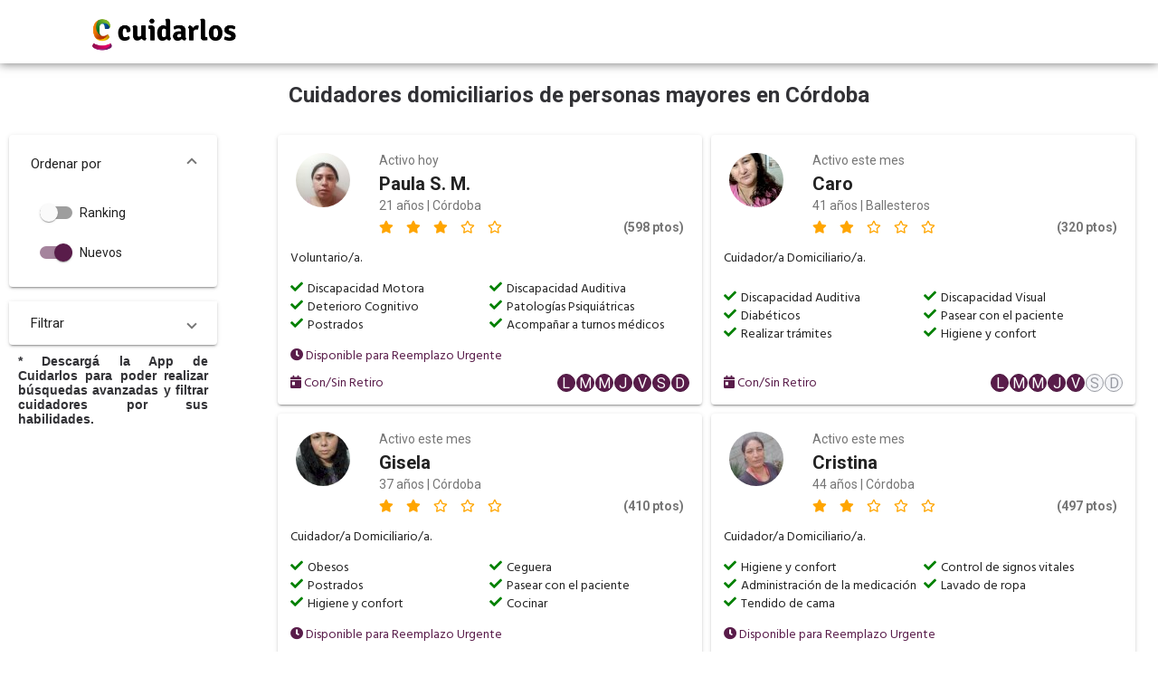

--- FILE ---
content_type: text/html; charset=utf-8
request_url: https://www.cuidarlos.com/cuidadores/zonas/argentina/38-cordoba
body_size: 22544
content:
<!DOCTYPE html><html lang="es"><head>
  <meta charset="utf-8">
  <title>Cuidarlos - Cuidadores en Córdoba</title>
  <base href="/">
  <meta name="viewport" content="width=device-width,initial-scale=1">
  <link rel="icon" type="image/x-icon" href="static/images/logo-wpp.png">
  <meta property="og:title" content="Cuidarlos - Cuidadores en Córdoba">
  <meta property="og:type" content="website">
  <meta property="og:url" content="https://www.cuidarlos.com/cuidadores">
  <meta property="og:image" itemprop="image" content="static/images/logo-wpp.png">
  <meta property="og:description" content="Buscá cuidadores en Córdoba con Cuidarlos, la app de los cuidados domiciliarios.">
  <meta name="keywords" content="Cuidarlos,cuidado adulto mayor,cuidador,cuidadora,busco cuidador,cuidadores certificados,Córdoba">
  <script>document.getElementsByTagName("html")[0].className += " js";</script>
  <script type="module" src="https://unpkg.com/ionicons@5.2.3/dist/ionicons/ionicons.esm.js"></script>
  <script nomodule="" src="https://unpkg.com/ionicons@5.2.3/dist/ionicons/ionicons.js"></script>
<link rel="stylesheet" href="styles.4ca4fcee70433353e483.css"><style ng-transition="serverApp">#main-loader[_ngcontent-sc42]{height:70vh;display:flex;justify-content:center;align-items:center}</style><style ng-transition="serverApp">header[_ngcontent-sc40]{position:fixed;top:0;z-index:5;text-align:center;width:100%;float:left}.topnav[_ngcontent-sc40]{background-color:#fff;overflow:hidden;margin:auto;box-shadow:0 1px 10px rgba(0,0,0,.5)}.topnav-container[_ngcontent-sc40]{height:70px;display:flex;align-items:center}.topnav[_ngcontent-sc40]   a[_ngcontent-sc40]{float:left;display:block;color:#ed0c6e;text-align:left;padding:14px 16px;text-decoration:none;font-size:1em}.topnav[_ngcontent-sc40]   .selected[_ngcontent-sc40]{font-weight:700}.topnav[_ngcontent-sc40]   .selected[_ngcontent-sc40], .topnav[_ngcontent-sc40]   a.active[_ngcontent-sc40], .topnav[_ngcontent-sc40]   a[_ngcontent-sc40]:hover{text-decoration:underline}.item-nav[_ngcontent-sc40]{display:none!important}.topnav[_ngcontent-sc40]   a.icon[_ngcontent-sc40]{float:right;display:block;margin:24px 35px;padding:0}.topnav.responsive[_ngcontent-sc40]{position:relative}.topnav.responsive[_ngcontent-sc40]   a.icon[_ngcontent-sc40]{position:absolute;margin:24px 35px;right:0;top:0}.topnav.responsive[_ngcontent-sc40]   a[_ngcontent-sc40]{float:none;display:block!important}.items-menu[_ngcontent-sc40]   a[_ngcontent-sc40]:first-child{margin-top:3em}header[_ngcontent-sc40]   a[_ngcontent-sc40]   img[_ngcontent-sc40]{height:45px;float:left;margin-bottom:0}@media (max-width:1000px){header[_ngcontent-sc40]   a[_ngcontent-sc40]   img[_ngcontent-sc40]{height:60px}.topnav-container[_ngcontent-sc40]{height:70px;display:flex;align-items:center;margin:0 20px}}@media (min-width:768px){.full-width[_ngcontent-sc40]{width:100%}.topnav[_ngcontent-sc40]   a.icon[_ngcontent-sc40]{display:none!important}.topnav[_ngcontent-sc40]{padding:0 5em}.topnav[_ngcontent-sc40]   a[_ngcontent-sc40]{font-size:.8em;padding:5px 16px}.items-menu[_ngcontent-sc40]{float:right!important;margin-top:.6em}.item-nav[_ngcontent-sc40]{float:left!important;display:block!important}.items-menu[_ngcontent-sc40]   a[_ngcontent-sc40]:first-child{margin-top:0}header[_ngcontent-sc40]{padding:0 0 .5em}header[_ngcontent-sc40]   nav[_ngcontent-sc40]{width:22em;float:left;position:absolute;margin:1.2em 25vw 0}}</style><style ng-transition="serverApp">footer[_ngcontent-sc41]{font-family:Roboto}.upper-footer-container[_ngcontent-sc41]{background-color:#a7358b;margin:auto;width:100%;color:#fff}.upper-footer[_ngcontent-sc41]{padding:55px 0;font-size:16px;text-transform:uppercase;display:grid;grid-template-columns:30% 20% 20% 20%;grid-gap:3%}.upper-footer[_ngcontent-sc41]   li[_ngcontent-sc41]{line-height:30px}.upper-footer[_ngcontent-sc41]   a[_ngcontent-sc41], .upper-footer[_ngcontent-sc41]   a[_ngcontent-sc41]:focus, .upper-footer[_ngcontent-sc41]   a[_ngcontent-sc41]:hover{color:#fff;line-height:20px}.upper-footer[_ngcontent-sc41]   img[_ngcontent-sc41], .upper-footer[_ngcontent-sc41]   ul[_ngcontent-sc41]{margin-bottom:15px}.lower-footer-container[_ngcontent-sc41]{background-color:#ed0c6e;margin:auto;width:100%;color:#fff}.lower-footer[_ngcontent-sc41]{padding:45px 0;font-size:14px;flex-direction:column}.lower-footer[_ngcontent-sc41], .lower-footer[_ngcontent-sc41]   ul[_ngcontent-sc41]{display:flex;align-items:center}.lower-footer[_ngcontent-sc41]   ul[_ngcontent-sc41]{flex-direction:row;justify-content:center}.lower-footer[_ngcontent-sc41]   ul[_ngcontent-sc41]   li[_ngcontent-sc41]{height:30px;width:30px;margin:0 10px;padding:5px}@media (max-width:1000px){.upper-footer[_ngcontent-sc41]{display:flex;flex-direction:column;margin:0 40px}.upper-footer[_ngcontent-sc41]   li[_ngcontent-sc41]{line-height:30px}.upper-footer[_ngcontent-sc41]   a[_ngcontent-sc41], .upper-footer[_ngcontent-sc41]   a[_ngcontent-sc41]:focus, .upper-footer[_ngcontent-sc41]   a[_ngcontent-sc41]:hover{color:#fff;line-height:20px}}</style><style ng-transition="serverApp">.mat-progress-spinner{display:block;position:relative}.mat-progress-spinner svg{position:absolute;transform:rotate(-90deg);top:0;left:0;transform-origin:center;overflow:visible}.mat-progress-spinner circle{fill:transparent;transform-origin:center;transition:stroke-dashoffset 225ms linear}._mat-animation-noopable.mat-progress-spinner circle{transition:none;animation:none}.mat-progress-spinner.mat-progress-spinner-indeterminate-animation[mode=indeterminate]{animation:mat-progress-spinner-linear-rotate 2000ms linear infinite}._mat-animation-noopable.mat-progress-spinner.mat-progress-spinner-indeterminate-animation[mode=indeterminate]{transition:none;animation:none}.mat-progress-spinner.mat-progress-spinner-indeterminate-animation[mode=indeterminate] circle{transition-property:stroke;animation-duration:4000ms;animation-timing-function:cubic-bezier(0.35, 0, 0.25, 1);animation-iteration-count:infinite}._mat-animation-noopable.mat-progress-spinner.mat-progress-spinner-indeterminate-animation[mode=indeterminate] circle{transition:none;animation:none}.mat-progress-spinner.mat-progress-spinner-indeterminate-fallback-animation[mode=indeterminate]{animation:mat-progress-spinner-stroke-rotate-fallback 10000ms cubic-bezier(0.87, 0.03, 0.33, 1) infinite}._mat-animation-noopable.mat-progress-spinner.mat-progress-spinner-indeterminate-fallback-animation[mode=indeterminate]{transition:none;animation:none}.mat-progress-spinner.mat-progress-spinner-indeterminate-fallback-animation[mode=indeterminate] circle{transition-property:stroke}._mat-animation-noopable.mat-progress-spinner.mat-progress-spinner-indeterminate-fallback-animation[mode=indeterminate] circle{transition:none;animation:none}@keyframes mat-progress-spinner-linear-rotate{0%{transform:rotate(0deg)}100%{transform:rotate(360deg)}}@keyframes mat-progress-spinner-stroke-rotate-100{0%{stroke-dashoffset:268.606171575px;transform:rotate(0)}12.5%{stroke-dashoffset:56.5486677px;transform:rotate(0)}12.5001%{stroke-dashoffset:56.5486677px;transform:rotateX(180deg) rotate(72.5deg)}25%{stroke-dashoffset:268.606171575px;transform:rotateX(180deg) rotate(72.5deg)}25.0001%{stroke-dashoffset:268.606171575px;transform:rotate(270deg)}37.5%{stroke-dashoffset:56.5486677px;transform:rotate(270deg)}37.5001%{stroke-dashoffset:56.5486677px;transform:rotateX(180deg) rotate(161.5deg)}50%{stroke-dashoffset:268.606171575px;transform:rotateX(180deg) rotate(161.5deg)}50.0001%{stroke-dashoffset:268.606171575px;transform:rotate(180deg)}62.5%{stroke-dashoffset:56.5486677px;transform:rotate(180deg)}62.5001%{stroke-dashoffset:56.5486677px;transform:rotateX(180deg) rotate(251.5deg)}75%{stroke-dashoffset:268.606171575px;transform:rotateX(180deg) rotate(251.5deg)}75.0001%{stroke-dashoffset:268.606171575px;transform:rotate(90deg)}87.5%{stroke-dashoffset:56.5486677px;transform:rotate(90deg)}87.5001%{stroke-dashoffset:56.5486677px;transform:rotateX(180deg) rotate(341.5deg)}100%{stroke-dashoffset:268.606171575px;transform:rotateX(180deg) rotate(341.5deg)}}@keyframes mat-progress-spinner-stroke-rotate-fallback{0%{transform:rotate(0deg)}25%{transform:rotate(1170deg)}50%{transform:rotate(2340deg)}75%{transform:rotate(3510deg)}100%{transform:rotate(4680deg)}}
</style><style ng-transition="serverApp">#default-title[_ngcontent-sc146], #zone-title[_ngcontent-sc146]{text-align:center;grid-area:title;padding-bottom:30px;font-size:larger;padding-top:10px}.spinner-container[_ngcontent-sc146]{display:flex;align-items:center;justify-content:center;height:100%;margin:20px}.caregivers-container[_ngcontent-sc146]{display:grid;grid-template-areas:"title" "filters" "grid";padding:0}.caregivers-grid[_ngcontent-sc146]{width:95%;display:grid;-moz-column-gap:10px;column-gap:10px;row-gap:10px;grid-template-columns:repeat(auto-fill,minmax(360px,1fr));margin-bottom:30px}caregiver-publication[_ngcontent-sc146]{height:100%}@media (min-width:48rem){.caregivers-container[_ngcontent-sc146]{grid-template-columns:-webkit-max-content;grid-template-columns:max-content;grid-template-areas:"title title" "filters grid"}.form-container[_ngcontent-sc146]{max-width:250px}}.show-more[_ngcontent-sc146]{width:200px;background-color:#fff;color:#000;border:1px solid;margin:10px 10px 40px}.show-more[_ngcontent-sc146]   mat-spinner[_ngcontent-sc146]{float:right}.grid-container[_ngcontent-sc146]{grid-area:grid;display:flex;align-items:center;width:100%;justify-content:center;flex-direction:column}.form-container[_ngcontent-sc146]{grid-area:filters;padding:0 10px 10px;background-color:#fff}</style><style ng-transition="serverApp">.form-subheader[_ngcontent-sc145]{padding:10px}.submit-button[_ngcontent-sc145]{width:100%}mat-slide-toggle[_ngcontent-sc145]{padding:10px}  .mat-slide-toggle.mat-checked:not(.mat-disabled) .mat-slide-toggle-bar{background-color:rgba(89,28,74,.5411764705882353)}  .mat-slide-toggle.mat-checked:not(.mat-disabled) .mat-slide-toggle-thumb{background-color:#591c4a}.form-row[_ngcontent-sc145]{display:flex;flex-direction:column}@media (min-width:16rem) and (max-width:47rem){.form-row[_ngcontent-sc145]{display:flex;flex-direction:row;justify-content:flex-start}}.form-col[_ngcontent-sc145]{width:100%;display:flex;flex-direction:column;justify-content:space-between;align-items:baseline}.filters-clarification[_ngcontent-sc145]{font-size:.7em;text-align:justify;font-weight:700}</style><style ng-transition="serverApp">.mat-expansion-panel{box-sizing:content-box;display:block;margin:0;border-radius:4px;overflow:hidden;transition:margin 225ms cubic-bezier(0.4, 0, 0.2, 1),box-shadow 280ms cubic-bezier(0.4, 0, 0.2, 1);position:relative}.mat-accordion .mat-expansion-panel:not(.mat-expanded),.mat-accordion .mat-expansion-panel:not(.mat-expansion-panel-spacing){border-radius:0}.mat-accordion .mat-expansion-panel:first-of-type{border-top-right-radius:4px;border-top-left-radius:4px}.mat-accordion .mat-expansion-panel:last-of-type{border-bottom-right-radius:4px;border-bottom-left-radius:4px}.cdk-high-contrast-active .mat-expansion-panel{outline:solid 1px}.mat-expansion-panel.ng-animate-disabled,.ng-animate-disabled .mat-expansion-panel,.mat-expansion-panel._mat-animation-noopable{transition:none}.mat-expansion-panel-content{display:flex;flex-direction:column;overflow:visible}.mat-expansion-panel-body{padding:0 24px 16px}.mat-expansion-panel-spacing{margin:16px 0}.mat-accordion>.mat-expansion-panel-spacing:first-child,.mat-accordion>*:first-child:not(.mat-expansion-panel) .mat-expansion-panel-spacing{margin-top:0}.mat-accordion>.mat-expansion-panel-spacing:last-child,.mat-accordion>*:last-child:not(.mat-expansion-panel) .mat-expansion-panel-spacing{margin-bottom:0}.mat-action-row{border-top-style:solid;border-top-width:1px;display:flex;flex-direction:row;justify-content:flex-end;padding:16px 8px 16px 24px}.mat-action-row button.mat-button-base,.mat-action-row button.mat-mdc-button-base{margin-left:8px}[dir=rtl] .mat-action-row button.mat-button-base,[dir=rtl] .mat-action-row button.mat-mdc-button-base{margin-left:0;margin-right:8px}
</style><style ng-transition="serverApp">.mat-expansion-panel-header{display:flex;flex-direction:row;align-items:center;padding:0 24px;border-radius:inherit;position:relative}.mat-expansion-panel-header:focus,.mat-expansion-panel-header:hover{outline:none}.mat-expansion-panel-header.mat-expanded:focus,.mat-expansion-panel-header.mat-expanded:hover{background:inherit}.mat-expansion-panel-header:not([aria-disabled=true]){cursor:pointer}.mat-expansion-panel-header.mat-expansion-toggle-indicator-before{flex-direction:row-reverse}.mat-expansion-panel-header.mat-expansion-toggle-indicator-before .mat-expansion-indicator{margin:0 16px 0 0}[dir=rtl] .mat-expansion-panel-header.mat-expansion-toggle-indicator-before .mat-expansion-indicator{margin:0 0 0 16px}.mat-content{display:flex;flex:1;flex-direction:row;overflow:hidden}.mat-expansion-panel-header-title,.mat-expansion-panel-header-description{display:flex;flex-grow:1;margin-right:16px}[dir=rtl] .mat-expansion-panel-header-title,[dir=rtl] .mat-expansion-panel-header-description{margin-right:0;margin-left:16px}.mat-expansion-panel-header-description{flex-grow:2}.mat-expansion-indicator::after{border-style:solid;border-width:0 2px 2px 0;content:"";display:inline-block;padding:3px;transform:rotate(45deg);vertical-align:middle}
</style><style ng-transition="serverApp">.mat-slide-toggle{display:inline-block;height:24px;max-width:100%;line-height:24px;white-space:nowrap;outline:none;-webkit-tap-highlight-color:transparent}.mat-slide-toggle.mat-checked .mat-slide-toggle-thumb-container{transform:translate3d(16px, 0, 0)}[dir=rtl] .mat-slide-toggle.mat-checked .mat-slide-toggle-thumb-container{transform:translate3d(-16px, 0, 0)}.mat-slide-toggle.mat-disabled{opacity:.38}.mat-slide-toggle.mat-disabled .mat-slide-toggle-label,.mat-slide-toggle.mat-disabled .mat-slide-toggle-thumb-container{cursor:default}.mat-slide-toggle-label{display:flex;flex:1;flex-direction:row;align-items:center;height:inherit;cursor:pointer}.mat-slide-toggle-content{white-space:nowrap;overflow:hidden;text-overflow:ellipsis}.mat-slide-toggle-label-before .mat-slide-toggle-label{order:1}.mat-slide-toggle-label-before .mat-slide-toggle-bar{order:2}[dir=rtl] .mat-slide-toggle-label-before .mat-slide-toggle-bar,.mat-slide-toggle-bar{margin-right:8px;margin-left:0}[dir=rtl] .mat-slide-toggle-bar,.mat-slide-toggle-label-before .mat-slide-toggle-bar{margin-left:8px;margin-right:0}.mat-slide-toggle-bar-no-side-margin{margin-left:0;margin-right:0}.mat-slide-toggle-thumb-container{position:absolute;z-index:1;width:20px;height:20px;top:-3px;left:0;transform:translate3d(0, 0, 0);transition:all 80ms linear;transition-property:transform}._mat-animation-noopable .mat-slide-toggle-thumb-container{transition:none}[dir=rtl] .mat-slide-toggle-thumb-container{left:auto;right:0}.mat-slide-toggle-thumb{height:20px;width:20px;border-radius:50%}.mat-slide-toggle-bar{position:relative;width:36px;height:14px;flex-shrink:0;border-radius:8px}.mat-slide-toggle-input{bottom:0;left:10px}[dir=rtl] .mat-slide-toggle-input{left:auto;right:10px}.mat-slide-toggle-bar,.mat-slide-toggle-thumb{transition:all 80ms linear;transition-property:background-color;transition-delay:50ms}._mat-animation-noopable .mat-slide-toggle-bar,._mat-animation-noopable .mat-slide-toggle-thumb{transition:none}.mat-slide-toggle .mat-slide-toggle-ripple{position:absolute;top:calc(50% - 20px);left:calc(50% - 20px);height:40px;width:40px;z-index:1;pointer-events:none}.mat-slide-toggle .mat-slide-toggle-ripple .mat-ripple-element:not(.mat-slide-toggle-persistent-ripple){opacity:.12}.mat-slide-toggle-persistent-ripple{width:100%;height:100%;transform:none}.mat-slide-toggle-bar:hover .mat-slide-toggle-persistent-ripple{opacity:.04}.mat-slide-toggle:not(.mat-disabled).cdk-keyboard-focused .mat-slide-toggle-persistent-ripple{opacity:.12}.mat-slide-toggle-persistent-ripple,.mat-slide-toggle.mat-disabled .mat-slide-toggle-bar:hover .mat-slide-toggle-persistent-ripple{opacity:0}@media(hover: none){.mat-slide-toggle-bar:hover .mat-slide-toggle-persistent-ripple{display:none}}.cdk-high-contrast-active .mat-slide-toggle-thumb,.cdk-high-contrast-active .mat-slide-toggle-bar{border:1px solid}.cdk-high-contrast-active .mat-slide-toggle.cdk-keyboard-focused .mat-slide-toggle-bar{outline:2px dotted;outline-offset:5px}
</style><style ng-transition="serverApp">.mat-form-field{display:inline-block;position:relative;text-align:left}[dir=rtl] .mat-form-field{text-align:right}.mat-form-field-wrapper{position:relative}.mat-form-field-flex{display:inline-flex;align-items:baseline;box-sizing:border-box;width:100%}.mat-form-field-prefix,.mat-form-field-suffix{white-space:nowrap;flex:none;position:relative}.mat-form-field-infix{display:block;position:relative;flex:auto;min-width:0;width:180px}.cdk-high-contrast-active .mat-form-field-infix{border-image:linear-gradient(transparent, transparent)}.mat-form-field-label-wrapper{position:absolute;left:0;box-sizing:content-box;width:100%;height:100%;overflow:hidden;pointer-events:none}[dir=rtl] .mat-form-field-label-wrapper{left:auto;right:0}.mat-form-field-label{position:absolute;left:0;font:inherit;pointer-events:none;width:100%;white-space:nowrap;text-overflow:ellipsis;overflow:hidden;transform-origin:0 0;transition:transform 400ms cubic-bezier(0.25, 0.8, 0.25, 1),color 400ms cubic-bezier(0.25, 0.8, 0.25, 1),width 400ms cubic-bezier(0.25, 0.8, 0.25, 1);display:none}[dir=rtl] .mat-form-field-label{transform-origin:100% 0;left:auto;right:0}.mat-form-field-empty.mat-form-field-label,.mat-form-field-can-float.mat-form-field-should-float .mat-form-field-label{display:block}.mat-form-field-autofill-control:-webkit-autofill+.mat-form-field-label-wrapper .mat-form-field-label{display:none}.mat-form-field-can-float .mat-form-field-autofill-control:-webkit-autofill+.mat-form-field-label-wrapper .mat-form-field-label{display:block;transition:none}.mat-input-server:focus+.mat-form-field-label-wrapper .mat-form-field-label,.mat-input-server[placeholder]:not(:placeholder-shown)+.mat-form-field-label-wrapper .mat-form-field-label{display:none}.mat-form-field-can-float .mat-input-server:focus+.mat-form-field-label-wrapper .mat-form-field-label,.mat-form-field-can-float .mat-input-server[placeholder]:not(:placeholder-shown)+.mat-form-field-label-wrapper .mat-form-field-label{display:block}.mat-form-field-label:not(.mat-form-field-empty){transition:none}.mat-form-field-underline{position:absolute;width:100%;pointer-events:none;transform:scale3d(1, 1.0001, 1)}.mat-form-field-ripple{position:absolute;left:0;width:100%;transform-origin:50%;transform:scaleX(0.5);opacity:0;transition:background-color 300ms cubic-bezier(0.55, 0, 0.55, 0.2)}.mat-form-field.mat-focused .mat-form-field-ripple,.mat-form-field.mat-form-field-invalid .mat-form-field-ripple{opacity:1;transform:scaleX(1);transition:transform 300ms cubic-bezier(0.25, 0.8, 0.25, 1),opacity 100ms cubic-bezier(0.25, 0.8, 0.25, 1),background-color 300ms cubic-bezier(0.25, 0.8, 0.25, 1)}.mat-form-field-subscript-wrapper{position:absolute;box-sizing:border-box;width:100%;overflow:hidden}.mat-form-field-subscript-wrapper .mat-icon,.mat-form-field-label-wrapper .mat-icon{width:1em;height:1em;font-size:inherit;vertical-align:baseline}.mat-form-field-hint-wrapper{display:flex}.mat-form-field-hint-spacer{flex:1 0 1em}.mat-error{display:block}.mat-form-field-control-wrapper{position:relative}.mat-form-field._mat-animation-noopable .mat-form-field-label,.mat-form-field._mat-animation-noopable .mat-form-field-ripple{transition:none}
</style><style ng-transition="serverApp">.mat-form-field-appearance-fill .mat-form-field-flex{border-radius:4px 4px 0 0;padding:.75em .75em 0 .75em}.cdk-high-contrast-active .mat-form-field-appearance-fill .mat-form-field-flex{outline:solid 1px}.mat-form-field-appearance-fill .mat-form-field-underline::before{content:"";display:block;position:absolute;bottom:0;height:1px;width:100%}.mat-form-field-appearance-fill .mat-form-field-ripple{bottom:0;height:2px}.cdk-high-contrast-active .mat-form-field-appearance-fill .mat-form-field-ripple{height:0;border-top:solid 2px}.mat-form-field-appearance-fill:not(.mat-form-field-disabled) .mat-form-field-flex:hover~.mat-form-field-underline .mat-form-field-ripple{opacity:1;transform:none;transition:opacity 600ms cubic-bezier(0.25, 0.8, 0.25, 1)}.mat-form-field-appearance-fill._mat-animation-noopable:not(.mat-form-field-disabled) .mat-form-field-flex:hover~.mat-form-field-underline .mat-form-field-ripple{transition:none}.mat-form-field-appearance-fill .mat-form-field-subscript-wrapper{padding:0 1em}
</style><style ng-transition="serverApp">.mat-input-element{font:inherit;background:transparent;color:currentColor;border:none;outline:none;padding:0;margin:0;width:100%;max-width:100%;vertical-align:bottom;text-align:inherit}.mat-input-element:-moz-ui-invalid{box-shadow:none}.mat-input-element::-ms-clear,.mat-input-element::-ms-reveal{display:none}.mat-input-element,.mat-input-element::-webkit-search-cancel-button,.mat-input-element::-webkit-search-decoration,.mat-input-element::-webkit-search-results-button,.mat-input-element::-webkit-search-results-decoration{-webkit-appearance:none}.mat-input-element::-webkit-contacts-auto-fill-button,.mat-input-element::-webkit-caps-lock-indicator,.mat-input-element::-webkit-credentials-auto-fill-button{visibility:hidden}.mat-input-element[type=date],.mat-input-element[type=datetime],.mat-input-element[type=datetime-local],.mat-input-element[type=month],.mat-input-element[type=week],.mat-input-element[type=time]{line-height:1}.mat-input-element[type=date]::after,.mat-input-element[type=datetime]::after,.mat-input-element[type=datetime-local]::after,.mat-input-element[type=month]::after,.mat-input-element[type=week]::after,.mat-input-element[type=time]::after{content:" ";white-space:pre;width:1px}.mat-input-element::-webkit-inner-spin-button,.mat-input-element::-webkit-calendar-picker-indicator,.mat-input-element::-webkit-clear-button{font-size:.75em}.mat-input-element::placeholder{-webkit-user-select:none;-moz-user-select:none;-ms-user-select:none;user-select:none;transition:color 400ms 133.3333333333ms cubic-bezier(0.25, 0.8, 0.25, 1)}.mat-input-element::placeholder:-ms-input-placeholder{-ms-user-select:text}.mat-input-element::-moz-placeholder{-webkit-user-select:none;-moz-user-select:none;-ms-user-select:none;user-select:none;transition:color 400ms 133.3333333333ms cubic-bezier(0.25, 0.8, 0.25, 1)}.mat-input-element::-moz-placeholder:-ms-input-placeholder{-ms-user-select:text}.mat-input-element::-webkit-input-placeholder{-webkit-user-select:none;-moz-user-select:none;-ms-user-select:none;user-select:none;transition:color 400ms 133.3333333333ms cubic-bezier(0.25, 0.8, 0.25, 1)}.mat-input-element::-webkit-input-placeholder:-ms-input-placeholder{-ms-user-select:text}.mat-input-element:-ms-input-placeholder{-webkit-user-select:none;-moz-user-select:none;-ms-user-select:none;user-select:none;transition:color 400ms 133.3333333333ms cubic-bezier(0.25, 0.8, 0.25, 1)}.mat-input-element:-ms-input-placeholder:-ms-input-placeholder{-ms-user-select:text}.mat-form-field-hide-placeholder .mat-input-element::placeholder{color:transparent !important;-webkit-text-fill-color:transparent;transition:none}.mat-form-field-hide-placeholder .mat-input-element::-moz-placeholder{color:transparent !important;-webkit-text-fill-color:transparent;transition:none}.mat-form-field-hide-placeholder .mat-input-element::-webkit-input-placeholder{color:transparent !important;-webkit-text-fill-color:transparent;transition:none}.mat-form-field-hide-placeholder .mat-input-element:-ms-input-placeholder{color:transparent !important;-webkit-text-fill-color:transparent;transition:none}textarea.mat-input-element{resize:vertical;overflow:auto}textarea.mat-input-element.cdk-textarea-autosize{resize:none}textarea.mat-input-element{padding:2px 0;margin:-2px 0}select.mat-input-element{-moz-appearance:none;-webkit-appearance:none;position:relative;background-color:transparent;display:inline-flex;box-sizing:border-box;padding-top:1em;top:-1em;margin-bottom:-1em}select.mat-input-element::-ms-expand{display:none}select.mat-input-element::-moz-focus-inner{border:0}select.mat-input-element:not(:disabled){cursor:pointer}select.mat-input-element::-ms-value{color:inherit;background:none}.mat-focused .cdk-high-contrast-active select.mat-input-element::-ms-value{color:inherit}.mat-form-field-type-mat-native-select .mat-form-field-infix::after{content:"";width:0;height:0;border-left:5px solid transparent;border-right:5px solid transparent;border-top:5px solid;position:absolute;top:50%;right:0;margin-top:-2.5px;pointer-events:none}[dir=rtl] .mat-form-field-type-mat-native-select .mat-form-field-infix::after{right:auto;left:0}.mat-form-field-type-mat-native-select .mat-input-element{padding-right:15px}[dir=rtl] .mat-form-field-type-mat-native-select .mat-input-element{padding-right:0;padding-left:15px}.mat-form-field-type-mat-native-select .mat-form-field-label-wrapper{max-width:calc(100% - 10px)}.mat-form-field-type-mat-native-select.mat-form-field-appearance-outline .mat-form-field-infix::after{margin-top:-5px}.mat-form-field-type-mat-native-select.mat-form-field-appearance-fill .mat-form-field-infix::after{margin-top:-10px}
</style><style ng-transition="serverApp">.mat-form-field-appearance-legacy .mat-form-field-label{transform:perspective(100px);-ms-transform:none}.mat-form-field-appearance-legacy .mat-form-field-prefix .mat-icon,.mat-form-field-appearance-legacy .mat-form-field-suffix .mat-icon{width:1em}.mat-form-field-appearance-legacy .mat-form-field-prefix .mat-icon-button,.mat-form-field-appearance-legacy .mat-form-field-suffix .mat-icon-button{font:inherit;vertical-align:baseline}.mat-form-field-appearance-legacy .mat-form-field-prefix .mat-icon-button .mat-icon,.mat-form-field-appearance-legacy .mat-form-field-suffix .mat-icon-button .mat-icon{font-size:inherit}.mat-form-field-appearance-legacy .mat-form-field-underline{height:1px}.cdk-high-contrast-active .mat-form-field-appearance-legacy .mat-form-field-underline{height:0;border-top:solid 1px}.mat-form-field-appearance-legacy .mat-form-field-ripple{top:0;height:2px;overflow:hidden}.cdk-high-contrast-active .mat-form-field-appearance-legacy .mat-form-field-ripple{height:0;border-top:solid 2px}.mat-form-field-appearance-legacy.mat-form-field-disabled .mat-form-field-underline{background-position:0;background-color:transparent}.cdk-high-contrast-active .mat-form-field-appearance-legacy.mat-form-field-disabled .mat-form-field-underline{border-top-style:dotted;border-top-width:2px}.mat-form-field-appearance-legacy.mat-form-field-invalid:not(.mat-focused) .mat-form-field-ripple{height:1px}
</style><style ng-transition="serverApp">.mat-form-field-appearance-outline .mat-form-field-wrapper{margin:.25em 0}.mat-form-field-appearance-outline .mat-form-field-flex{padding:0 .75em 0 .75em;margin-top:-0.25em;position:relative}.mat-form-field-appearance-outline .mat-form-field-prefix,.mat-form-field-appearance-outline .mat-form-field-suffix{top:.25em}.mat-form-field-appearance-outline .mat-form-field-outline{display:flex;position:absolute;top:.25em;left:0;right:0;bottom:0;pointer-events:none}.mat-form-field-appearance-outline .mat-form-field-outline-start,.mat-form-field-appearance-outline .mat-form-field-outline-end{border:1px solid currentColor;min-width:5px}.mat-form-field-appearance-outline .mat-form-field-outline-start{border-radius:5px 0 0 5px;border-right-style:none}[dir=rtl] .mat-form-field-appearance-outline .mat-form-field-outline-start{border-right-style:solid;border-left-style:none;border-radius:0 5px 5px 0}.mat-form-field-appearance-outline .mat-form-field-outline-end{border-radius:0 5px 5px 0;border-left-style:none;flex-grow:1}[dir=rtl] .mat-form-field-appearance-outline .mat-form-field-outline-end{border-left-style:solid;border-right-style:none;border-radius:5px 0 0 5px}.mat-form-field-appearance-outline .mat-form-field-outline-gap{border-radius:.000001px;border:1px solid currentColor;border-left-style:none;border-right-style:none}.mat-form-field-appearance-outline.mat-form-field-can-float.mat-form-field-should-float .mat-form-field-outline-gap{border-top-color:transparent}.mat-form-field-appearance-outline .mat-form-field-outline-thick{opacity:0}.mat-form-field-appearance-outline .mat-form-field-outline-thick .mat-form-field-outline-start,.mat-form-field-appearance-outline .mat-form-field-outline-thick .mat-form-field-outline-end,.mat-form-field-appearance-outline .mat-form-field-outline-thick .mat-form-field-outline-gap{border-width:2px}.mat-form-field-appearance-outline.mat-focused .mat-form-field-outline,.mat-form-field-appearance-outline.mat-form-field-invalid .mat-form-field-outline{opacity:0;transition:opacity 100ms cubic-bezier(0.25, 0.8, 0.25, 1)}.mat-form-field-appearance-outline.mat-focused .mat-form-field-outline-thick,.mat-form-field-appearance-outline.mat-form-field-invalid .mat-form-field-outline-thick{opacity:1}.mat-form-field-appearance-outline:not(.mat-form-field-disabled) .mat-form-field-flex:hover .mat-form-field-outline{opacity:0;transition:opacity 600ms cubic-bezier(0.25, 0.8, 0.25, 1)}.mat-form-field-appearance-outline:not(.mat-form-field-disabled) .mat-form-field-flex:hover .mat-form-field-outline-thick{opacity:1}.mat-form-field-appearance-outline .mat-form-field-subscript-wrapper{padding:0 1em}.mat-form-field-appearance-outline._mat-animation-noopable:not(.mat-form-field-disabled) .mat-form-field-flex:hover~.mat-form-field-outline,.mat-form-field-appearance-outline._mat-animation-noopable .mat-form-field-outline,.mat-form-field-appearance-outline._mat-animation-noopable .mat-form-field-outline-start,.mat-form-field-appearance-outline._mat-animation-noopable .mat-form-field-outline-end,.mat-form-field-appearance-outline._mat-animation-noopable .mat-form-field-outline-gap{transition:none}
</style><style ng-transition="serverApp">.mat-form-field-appearance-standard .mat-form-field-flex{padding-top:.75em}.mat-form-field-appearance-standard .mat-form-field-underline{height:1px}.cdk-high-contrast-active .mat-form-field-appearance-standard .mat-form-field-underline{height:0;border-top:solid 1px}.mat-form-field-appearance-standard .mat-form-field-ripple{bottom:0;height:2px}.cdk-high-contrast-active .mat-form-field-appearance-standard .mat-form-field-ripple{height:0;border-top:2px}.mat-form-field-appearance-standard.mat-form-field-disabled .mat-form-field-underline{background-position:0;background-color:transparent}.cdk-high-contrast-active .mat-form-field-appearance-standard.mat-form-field-disabled .mat-form-field-underline{border-top-style:dotted;border-top-width:2px}.mat-form-field-appearance-standard:not(.mat-form-field-disabled) .mat-form-field-flex:hover~.mat-form-field-underline .mat-form-field-ripple{opacity:1;transform:none;transition:opacity 600ms cubic-bezier(0.25, 0.8, 0.25, 1)}.mat-form-field-appearance-standard._mat-animation-noopable:not(.mat-form-field-disabled) .mat-form-field-flex:hover~.mat-form-field-underline .mat-form-field-ripple{transition:none}
</style><style ng-transition="serverApp">.mat-select{display:inline-block;width:100%;outline:none}.mat-select-trigger{display:inline-table;cursor:pointer;position:relative;box-sizing:border-box}.mat-select-disabled .mat-select-trigger{-webkit-user-select:none;-moz-user-select:none;-ms-user-select:none;user-select:none;cursor:default}.mat-select-value{display:table-cell;max-width:0;width:100%;overflow:hidden;text-overflow:ellipsis;white-space:nowrap}.mat-select-value-text{white-space:nowrap;overflow:hidden;text-overflow:ellipsis}.mat-select-arrow-wrapper{display:table-cell;vertical-align:middle}.mat-form-field-appearance-fill .mat-select-arrow-wrapper{transform:translateY(-50%)}.mat-form-field-appearance-outline .mat-select-arrow-wrapper{transform:translateY(-25%)}.mat-form-field-appearance-standard.mat-form-field-has-label .mat-select:not(.mat-select-empty) .mat-select-arrow-wrapper{transform:translateY(-50%)}.mat-form-field-appearance-standard .mat-select.mat-select-empty .mat-select-arrow-wrapper{transition:transform 400ms cubic-bezier(0.25, 0.8, 0.25, 1)}._mat-animation-noopable.mat-form-field-appearance-standard .mat-select.mat-select-empty .mat-select-arrow-wrapper{transition:none}.mat-select-arrow{width:0;height:0;border-left:5px solid transparent;border-right:5px solid transparent;border-top:5px solid;margin:0 4px}.mat-select-panel-wrap{flex-basis:100%}.mat-select-panel{min-width:112px;max-width:280px;overflow:auto;-webkit-overflow-scrolling:touch;padding-top:0;padding-bottom:0;max-height:256px;min-width:100%;border-radius:4px}.cdk-high-contrast-active .mat-select-panel{outline:solid 1px}.mat-select-panel .mat-optgroup-label,.mat-select-panel .mat-option{font-size:inherit;line-height:3em;height:3em}.mat-form-field-type-mat-select:not(.mat-form-field-disabled) .mat-form-field-flex{cursor:pointer}.mat-form-field-type-mat-select .mat-form-field-label{width:calc(100% - 18px)}.mat-select-placeholder{transition:color 400ms 133.3333333333ms cubic-bezier(0.25, 0.8, 0.25, 1)}._mat-animation-noopable .mat-select-placeholder{transition:none}.mat-form-field-hide-placeholder .mat-select-placeholder{color:transparent;-webkit-text-fill-color:transparent;transition:none;display:block}
</style><style ng-transition="serverApp">.mat-option{white-space:nowrap;overflow:hidden;text-overflow:ellipsis;display:block;line-height:48px;height:48px;padding:0 16px;text-align:left;text-decoration:none;max-width:100%;position:relative;cursor:pointer;outline:none;display:flex;flex-direction:row;max-width:100%;box-sizing:border-box;align-items:center;-webkit-tap-highlight-color:transparent}.mat-option[disabled]{cursor:default}[dir=rtl] .mat-option{text-align:right}.mat-option .mat-icon{margin-right:16px;vertical-align:middle}.mat-option .mat-icon svg{vertical-align:top}[dir=rtl] .mat-option .mat-icon{margin-left:16px;margin-right:0}.mat-option[aria-disabled=true]{-webkit-user-select:none;-moz-user-select:none;-ms-user-select:none;user-select:none;cursor:default}.mat-optgroup .mat-option:not(.mat-option-multiple){padding-left:32px}[dir=rtl] .mat-optgroup .mat-option:not(.mat-option-multiple){padding-left:16px;padding-right:32px}.cdk-high-contrast-active .mat-option{margin:0 1px}.cdk-high-contrast-active .mat-option.mat-active{border:solid 1px currentColor;margin:0}.mat-option-text{display:inline-block;flex-grow:1;overflow:hidden;text-overflow:ellipsis}.mat-option .mat-option-ripple{top:0;left:0;right:0;bottom:0;position:absolute;pointer-events:none}.cdk-high-contrast-active .mat-option .mat-option-ripple{opacity:.5}.mat-option-pseudo-checkbox{margin-right:8px}[dir=rtl] .mat-option-pseudo-checkbox{margin-left:8px;margin-right:0}
</style><style ng-transition="serverApp">.mat-divider{display:block;margin:0;border-top-width:1px;border-top-style:solid}.mat-divider.mat-divider-vertical{border-top:0;border-right-width:1px;border-right-style:solid}.mat-divider.mat-divider-inset{margin-left:80px}[dir=rtl] .mat-divider.mat-divider-inset{margin-left:auto;margin-right:80px}
</style><style ng-transition="serverApp">.mat-button .mat-button-focus-overlay,.mat-icon-button .mat-button-focus-overlay{opacity:0}.mat-button:hover .mat-button-focus-overlay,.mat-stroked-button:hover .mat-button-focus-overlay{opacity:.04}@media(hover: none){.mat-button:hover .mat-button-focus-overlay,.mat-stroked-button:hover .mat-button-focus-overlay{opacity:0}}.mat-button,.mat-icon-button,.mat-stroked-button,.mat-flat-button{box-sizing:border-box;position:relative;-webkit-user-select:none;-moz-user-select:none;-ms-user-select:none;user-select:none;cursor:pointer;outline:none;border:none;-webkit-tap-highlight-color:transparent;display:inline-block;white-space:nowrap;text-decoration:none;vertical-align:baseline;text-align:center;margin:0;min-width:64px;line-height:36px;padding:0 16px;border-radius:4px;overflow:visible}.mat-button::-moz-focus-inner,.mat-icon-button::-moz-focus-inner,.mat-stroked-button::-moz-focus-inner,.mat-flat-button::-moz-focus-inner{border:0}.mat-button[disabled],.mat-icon-button[disabled],.mat-stroked-button[disabled],.mat-flat-button[disabled]{cursor:default}.mat-button.cdk-keyboard-focused .mat-button-focus-overlay,.mat-button.cdk-program-focused .mat-button-focus-overlay,.mat-icon-button.cdk-keyboard-focused .mat-button-focus-overlay,.mat-icon-button.cdk-program-focused .mat-button-focus-overlay,.mat-stroked-button.cdk-keyboard-focused .mat-button-focus-overlay,.mat-stroked-button.cdk-program-focused .mat-button-focus-overlay,.mat-flat-button.cdk-keyboard-focused .mat-button-focus-overlay,.mat-flat-button.cdk-program-focused .mat-button-focus-overlay{opacity:.12}.mat-button::-moz-focus-inner,.mat-icon-button::-moz-focus-inner,.mat-stroked-button::-moz-focus-inner,.mat-flat-button::-moz-focus-inner{border:0}.mat-raised-button{box-sizing:border-box;position:relative;-webkit-user-select:none;-moz-user-select:none;-ms-user-select:none;user-select:none;cursor:pointer;outline:none;border:none;-webkit-tap-highlight-color:transparent;display:inline-block;white-space:nowrap;text-decoration:none;vertical-align:baseline;text-align:center;margin:0;min-width:64px;line-height:36px;padding:0 16px;border-radius:4px;overflow:visible;transform:translate3d(0, 0, 0);transition:background 400ms cubic-bezier(0.25, 0.8, 0.25, 1),box-shadow 280ms cubic-bezier(0.4, 0, 0.2, 1)}.mat-raised-button::-moz-focus-inner{border:0}.mat-raised-button[disabled]{cursor:default}.mat-raised-button.cdk-keyboard-focused .mat-button-focus-overlay,.mat-raised-button.cdk-program-focused .mat-button-focus-overlay{opacity:.12}.mat-raised-button::-moz-focus-inner{border:0}._mat-animation-noopable.mat-raised-button{transition:none;animation:none}.mat-stroked-button{border:1px solid currentColor;padding:0 15px;line-height:34px}.mat-stroked-button .mat-button-ripple.mat-ripple,.mat-stroked-button .mat-button-focus-overlay{top:-1px;left:-1px;right:-1px;bottom:-1px}.mat-fab{box-sizing:border-box;position:relative;-webkit-user-select:none;-moz-user-select:none;-ms-user-select:none;user-select:none;cursor:pointer;outline:none;border:none;-webkit-tap-highlight-color:transparent;display:inline-block;white-space:nowrap;text-decoration:none;vertical-align:baseline;text-align:center;margin:0;min-width:64px;line-height:36px;padding:0 16px;border-radius:4px;overflow:visible;transform:translate3d(0, 0, 0);transition:background 400ms cubic-bezier(0.25, 0.8, 0.25, 1),box-shadow 280ms cubic-bezier(0.4, 0, 0.2, 1);min-width:0;border-radius:50%;width:56px;height:56px;padding:0;flex-shrink:0}.mat-fab::-moz-focus-inner{border:0}.mat-fab[disabled]{cursor:default}.mat-fab.cdk-keyboard-focused .mat-button-focus-overlay,.mat-fab.cdk-program-focused .mat-button-focus-overlay{opacity:.12}.mat-fab::-moz-focus-inner{border:0}._mat-animation-noopable.mat-fab{transition:none;animation:none}.mat-fab .mat-button-wrapper{padding:16px 0;display:inline-block;line-height:24px}.mat-mini-fab{box-sizing:border-box;position:relative;-webkit-user-select:none;-moz-user-select:none;-ms-user-select:none;user-select:none;cursor:pointer;outline:none;border:none;-webkit-tap-highlight-color:transparent;display:inline-block;white-space:nowrap;text-decoration:none;vertical-align:baseline;text-align:center;margin:0;min-width:64px;line-height:36px;padding:0 16px;border-radius:4px;overflow:visible;transform:translate3d(0, 0, 0);transition:background 400ms cubic-bezier(0.25, 0.8, 0.25, 1),box-shadow 280ms cubic-bezier(0.4, 0, 0.2, 1);min-width:0;border-radius:50%;width:40px;height:40px;padding:0;flex-shrink:0}.mat-mini-fab::-moz-focus-inner{border:0}.mat-mini-fab[disabled]{cursor:default}.mat-mini-fab.cdk-keyboard-focused .mat-button-focus-overlay,.mat-mini-fab.cdk-program-focused .mat-button-focus-overlay{opacity:.12}.mat-mini-fab::-moz-focus-inner{border:0}._mat-animation-noopable.mat-mini-fab{transition:none;animation:none}.mat-mini-fab .mat-button-wrapper{padding:8px 0;display:inline-block;line-height:24px}.mat-icon-button{padding:0;min-width:0;width:40px;height:40px;flex-shrink:0;line-height:40px;border-radius:50%}.mat-icon-button i,.mat-icon-button .mat-icon{line-height:24px}.mat-button-ripple.mat-ripple,.mat-button-focus-overlay{top:0;left:0;right:0;bottom:0;position:absolute;pointer-events:none;border-radius:inherit}.mat-button-ripple.mat-ripple:not(:empty){transform:translateZ(0)}.mat-button-focus-overlay{opacity:0;transition:opacity 200ms cubic-bezier(0.35, 0, 0.25, 1),background-color 200ms cubic-bezier(0.35, 0, 0.25, 1)}._mat-animation-noopable .mat-button-focus-overlay{transition:none}.cdk-high-contrast-active .mat-button-focus-overlay{background-color:#fff}.cdk-high-contrast-black-on-white .mat-button-focus-overlay{background-color:#000}.mat-button-ripple-round{border-radius:50%;z-index:1}.mat-button .mat-button-wrapper>*,.mat-flat-button .mat-button-wrapper>*,.mat-stroked-button .mat-button-wrapper>*,.mat-raised-button .mat-button-wrapper>*,.mat-icon-button .mat-button-wrapper>*,.mat-fab .mat-button-wrapper>*,.mat-mini-fab .mat-button-wrapper>*{vertical-align:middle}.mat-form-field:not(.mat-form-field-appearance-legacy) .mat-form-field-prefix .mat-icon-button,.mat-form-field:not(.mat-form-field-appearance-legacy) .mat-form-field-suffix .mat-icon-button{display:block;font-size:inherit;width:2.5em;height:2.5em}.cdk-high-contrast-active .mat-button,.cdk-high-contrast-active .mat-flat-button,.cdk-high-contrast-active .mat-raised-button,.cdk-high-contrast-active .mat-icon-button,.cdk-high-contrast-active .mat-fab,.cdk-high-contrast-active .mat-mini-fab{outline:solid 1px}
</style><meta name="twitter:image" content="static/images/logo-wpp.png"><meta itemprop="image" content="static/images/logo-wpp.png"><meta name="twitter:title" content="Cuidarlos - Cuidadores en Córdoba"><meta name="twitter:image:alt" content="Cuidarlos - Cuidadores en Córdoba"><meta property="og:image:alt" content="Cuidarlos - Cuidadores en Córdoba"><meta name="title" content="Cuidarlos - Cuidadores en Córdoba"><meta itemprop="name" content="Cuidarlos - Cuidadores en Córdoba"><meta name="twitter:description" content="Buscá cuidadores en Córdoba con Cuidarlos, la app de los cuidados domiciliarios."><meta name="description" content="Buscá cuidadores en Córdoba con Cuidarlos, la app de los cuidados domiciliarios."><meta itemprop="description" content="Buscá cuidadores en Córdoba con Cuidarlos, la app de los cuidados domiciliarios."><style ng-transition="serverApp">mat-card[_ngcontent-sc103]{padding:0;height:100%;display:flex;flex-direction:column;justify-content:space-between;min-width:250px;cursor:pointer}a[_ngcontent-sc103]:hover{font-weight:inherit}@media (max-width:500px){mat-card[_ngcontent-sc103]{min-width:0;max-width:100%}}@media (max-width:350px){.points[_ngcontent-sc103]{display:none}}mat-card-content[_ngcontent-sc103]{display:flex;flex:1;justify-content:space-between;flex-direction:column;padding:0 1em}mat-card-header[_ngcontent-sc103]{padding:1em 1em 0}.about-me[_ngcontent-sc103]{max-height:4.5em;font-size:1em;line-height:1.5;overflow:hidden}.available-label[_ngcontent-sc103]{color:var(--ion-color-primary)}.job-mode[_ngcontent-sc103]{grid-area:job-mode}.short-notice[_ngcontent-sc103]{grid-area:short-notice}.available-days[_ngcontent-sc103]{grid-area:days;display:flex;flex-direction:row;justify-content:flex-end;font-size:medium}.professions[_ngcontent-sc103]{padding-bottom:1em}.text-justify[_ngcontent-sc103]{text-align:justify}.consideration[_ngcontent-sc103]{display:flex}.consideration[_ngcontent-sc103]   span[_ngcontent-sc103]{color:green;margin-right:5px}.availability-day[_ngcontent-sc103]{text-align:center;border-radius:10px;border:1px solid var(--ion-color-medium);margin-left:1px;height:20px;width:20px;background-color:var(--ion-color-light);color:var(--ion-color-medium)}.availability-day.free[_ngcontent-sc103]{background-color:var(--ion-color-primary);color:var(--ion-color-primary-contrast);border-color:var(--ion-color-primary-shade)}star-rating[_ngcontent-sc103]{flex:1;min-width:150px}.ext-validation-icon[_ngcontent-sc103]{padding-right:5px;color:gold}.availability-grid[_ngcontent-sc103]{padding:1em 0;display:grid;row-gap:10px;grid-template-areas:"short-notice short-notice" "job-mode days"}.mat-card-avatar[_ngcontent-sc103]{height:60px;width:60px}.mat-card-avatar[_ngcontent-sc103]   img[_ngcontent-sc103]{border-radius:50%}.header-text[_ngcontent-sc103]{width:100%}.considerations-grid[_ngcontent-sc103]{display:grid;grid-template-columns:50% 50%}.last-connection[_ngcontent-sc103]{margin-bottom:10px}</style><style ng-transition="serverApp">.mat-card{transition:box-shadow 280ms cubic-bezier(0.4, 0, 0.2, 1);display:block;position:relative;padding:16px;border-radius:4px}._mat-animation-noopable.mat-card{transition:none;animation:none}.mat-card .mat-divider-horizontal{position:absolute;left:0;width:100%}[dir=rtl] .mat-card .mat-divider-horizontal{left:auto;right:0}.mat-card .mat-divider-horizontal.mat-divider-inset{position:static;margin:0}[dir=rtl] .mat-card .mat-divider-horizontal.mat-divider-inset{margin-right:0}.cdk-high-contrast-active .mat-card{outline:solid 1px}.mat-card-actions,.mat-card-subtitle,.mat-card-content{display:block;margin-bottom:16px}.mat-card-title{display:block;margin-bottom:8px}.mat-card-actions{margin-left:-8px;margin-right:-8px;padding:8px 0}.mat-card-actions-align-end{display:flex;justify-content:flex-end}.mat-card-image{width:calc(100% + 32px);margin:0 -16px 16px -16px}.mat-card-footer{display:block;margin:0 -16px -16px -16px}.mat-card-actions .mat-button,.mat-card-actions .mat-raised-button,.mat-card-actions .mat-stroked-button{margin:0 8px}.mat-card-header{display:flex;flex-direction:row}.mat-card-header .mat-card-title{margin-bottom:12px}.mat-card-header-text{margin:0 16px}.mat-card-avatar{height:40px;width:40px;border-radius:50%;flex-shrink:0;object-fit:cover}.mat-card-title-group{display:flex;justify-content:space-between}.mat-card-sm-image{width:80px;height:80px}.mat-card-md-image{width:112px;height:112px}.mat-card-lg-image{width:152px;height:152px}.mat-card-xl-image{width:240px;height:240px;margin:-8px}.mat-card-title-group>.mat-card-xl-image{margin:-8px 0 8px}@media(max-width: 599px){.mat-card-title-group{margin:0}.mat-card-xl-image{margin-left:0;margin-right:0}}.mat-card>:first-child,.mat-card-content>:first-child{margin-top:0}.mat-card>:last-child:not(.mat-card-footer),.mat-card-content>:last-child:not(.mat-card-footer){margin-bottom:0}.mat-card-image:first-child{margin-top:-16px;border-top-left-radius:inherit;border-top-right-radius:inherit}.mat-card>.mat-card-actions:last-child{margin-bottom:-8px;padding-bottom:0}.mat-card-actions .mat-button:first-child,.mat-card-actions .mat-raised-button:first-child,.mat-card-actions .mat-stroked-button:first-child{margin-left:0;margin-right:0}.mat-card-title:not(:first-child),.mat-card-subtitle:not(:first-child){margin-top:-4px}.mat-card-header .mat-card-subtitle:not(:first-child){margin-top:-8px}.mat-card>.mat-card-xl-image:first-child{margin-top:-8px}.mat-card>.mat-card-xl-image:last-child{margin-bottom:-8px}
</style><style ng-transition="serverApp">i[_ngcontent-sc102]{color:orange}.stars[_ngcontent-sc102]{display:grid;grid-template-columns:repeat(auto-fill,30px);align-items:center}</style></head>
<body>
  <app-root _nghost-sc42="" ng-version="9.1.12"><app-header _ngcontent-sc42="" _nghost-sc40=""><header _ngcontent-sc40=""><div _ngcontent-sc40="" class="topnav"><div _ngcontent-sc40="" class="contenedor full-width topnav-container"><a _ngcontent-sc40="" href="/" target="_self" style="padding: 0;" rel="noopener"><img _ngcontent-sc40="" src="static/images/logo_cuidarlos_new.png" alt="" id="logo" loading="lazy"></a></div></div></header></app-header><!----><router-outlet _ngcontent-sc42=""></router-outlet><app-caregiver-list _nghost-sc146="" class="ng-star-inserted"><main _ngcontent-sc146=""><div _ngcontent-sc146="" class="caregivers-container margin-top-xl"><h1 _ngcontent-sc146="" id="zone-title" class="ng-star-inserted">Cuidadores domiciliarios de personas mayores en Córdoba</h1><!----><!----><div _ngcontent-sc146="" class="form-container"><app-caregiver-search-form _ngcontent-sc146="" _nghost-sc145=""><form _ngcontent-sc145="" novalidate="" class="ng-pristine ng-valid ng-touched"><mat-accordion _ngcontent-sc145="" multi="true" class="mat-accordion mat-accordion-multi"><mat-expansion-panel _ngcontent-sc145="" class="mat-expansion-panel ng-tns-c129-0 mat-expanded _mat-animation-noopable mat-expansion-panel-spacing"><mat-expansion-panel-header _ngcontent-sc145="" role="button" class="mat-expansion-panel-header mat-focus-indicator ng-tns-c131-1 ng-trigger ng-trigger-expansionHeight ng-tns-c129-0 mat-expanded mat-expansion-toggle-indicator-after ng-star-inserted" id="mat-expansion-panel-header-43526" tabindex="0" aria-controls="cdk-accordion-child-43526" aria-expanded="true" aria-disabled="false" style="height:64px;"><span class="mat-content ng-tns-c131-1"><mat-panel-title _ngcontent-sc145="" translate="" class="mat-expansion-panel-header-title ng-tns-c131-1"> Ordenar por </mat-panel-title></span><span class="mat-expansion-indicator ng-tns-c131-1 ng-trigger ng-trigger-indicatorRotate ng-star-inserted" style="transform:rotate(180deg);"></span><!----></mat-expansion-panel-header><div role="region" class="mat-expansion-panel-content ng-tns-c129-0 ng-trigger ng-trigger-bodyExpansion" id="cdk-accordion-child-43526" aria-labelledby="mat-expansion-panel-header-43526" style="visibility:visible;"><div class="mat-expansion-panel-body ng-tns-c129-0"><div _ngcontent-sc145="" class="form-row ng-tns-c129-0"><div _ngcontent-sc145="" formgroupname="sorts" class="form-col ng-pristine ng-valid ng-touched"><mat-slide-toggle _ngcontent-sc145="" matinput="" formcontrolname="ranking" class="mat-slide-toggle mat-accent _mat-animation-noopable ng-pristine ng-valid ng-touched" id="mat-slide-toggle-109353" tabindex="-1"><label class="mat-slide-toggle-label" for="mat-slide-toggle-109353-input"><div class="mat-slide-toggle-bar"><input type="checkbox" role="switch" class="mat-slide-toggle-input cdk-visually-hidden" id="mat-slide-toggle-109353-input" tabindex="0" aria-checked="false"><div class="mat-slide-toggle-thumb-container"><div class="mat-slide-toggle-thumb"></div><div mat-ripple="" class="mat-ripple mat-slide-toggle-ripple mat-focus-indicator"><div class="mat-ripple-element mat-slide-toggle-persistent-ripple"></div></div></div></div><span class="mat-slide-toggle-content"><span style="display: none;">&nbsp;</span><mat-label _ngcontent-sc145="" translate=""> Ranking </mat-label></span></label></mat-slide-toggle><mat-slide-toggle _ngcontent-sc145="" matinput="" formcontrolname="createdAt" class="mat-slide-toggle mat-accent mat-checked _mat-animation-noopable ng-pristine ng-valid ng-touched" id="mat-slide-toggle-109354" tabindex="-1"><label class="mat-slide-toggle-label" for="mat-slide-toggle-109354-input"><div class="mat-slide-toggle-bar"><input type="checkbox" role="switch" class="mat-slide-toggle-input cdk-visually-hidden" id="mat-slide-toggle-109354-input" tabindex="0" checked="" aria-checked="true"><div class="mat-slide-toggle-thumb-container"><div class="mat-slide-toggle-thumb"></div><div mat-ripple="" class="mat-ripple mat-slide-toggle-ripple mat-focus-indicator"><div class="mat-ripple-element mat-slide-toggle-persistent-ripple"></div></div></div></div><span class="mat-slide-toggle-content"><span style="display: none;">&nbsp;</span><mat-label _ngcontent-sc145="" translate=""> Nuevos </mat-label></span></label></mat-slide-toggle></div><!----></div><!----></div></div></mat-expansion-panel><!----><mat-expansion-panel _ngcontent-sc145="" class="mat-expansion-panel ng-tns-c129-2 _mat-animation-noopable"><mat-expansion-panel-header _ngcontent-sc145="" role="button" class="mat-expansion-panel-header mat-focus-indicator ng-tns-c131-3 ng-trigger ng-trigger-expansionHeight ng-tns-c129-2 mat-expansion-toggle-indicator-after ng-star-inserted" id="mat-expansion-panel-header-43527" tabindex="0" aria-controls="cdk-accordion-child-43527" aria-expanded="false" aria-disabled="false" style="height:48px;"><span class="mat-content ng-tns-c131-3"><mat-panel-title _ngcontent-sc145="" class="mat-expansion-panel-header-title ng-tns-c131-3"> Filtrar </mat-panel-title></span><span class="mat-expansion-indicator ng-tns-c131-3 ng-trigger ng-trigger-indicatorRotate ng-star-inserted" style="transform:rotate(0deg);"></span><!----></mat-expansion-panel-header><div role="region" class="mat-expansion-panel-content ng-tns-c129-2 ng-trigger ng-trigger-bodyExpansion" id="cdk-accordion-child-43527" aria-labelledby="mat-expansion-panel-header-43527" style="height:0px;visibility:hidden;"><div class="mat-expansion-panel-body ng-tns-c129-2"><div _ngcontent-sc145="" formgroupname="filters" class="form-row ng-tns-c129-2 ng-pristine ng-valid ng-touched"><div _ngcontent-sc145="" class="form-col"><mat-form-field _ngcontent-sc145="" appearance="standard" class="mat-form-field ng-tns-c94-4 mat-primary mat-form-field-type-mat-input mat-form-field-appearance-standard mat-form-field-can-float mat-form-field-has-label mat-form-field-hide-placeholder ng-untouched ng-pristine ng-valid _mat-animation-noopable"><div class="mat-form-field-wrapper ng-tns-c94-4"><div class="mat-form-field-flex ng-tns-c94-4"><!----><!----><div class="mat-form-field-infix ng-tns-c94-4"><input _ngcontent-sc145="" matinput="" formcontrolname="name" class="mat-input-element mat-form-field-autofill-control ng-tns-c94-4 ng-untouched ng-pristine ng-valid mat-input-server" value="" id="mat-input-1296251" aria-invalid="false" aria-required="false"><span class="mat-form-field-label-wrapper ng-tns-c94-4"><label class="mat-form-field-label ng-tns-c94-4 mat-empty mat-form-field-empty ng-star-inserted" id="mat-form-field-label-2679593" for="mat-input-1296251" aria-owns="mat-input-1296251" style=""><!----><mat-label _ngcontent-sc145="" translate="" class="ng-tns-c94-4 ng-star-inserted">Nombre</mat-label><!----><!----></label><!----></span></div><!----></div><div class="mat-form-field-underline ng-tns-c94-4 ng-star-inserted" style=""><span class="mat-form-field-ripple ng-tns-c94-4"></span></div><!----><div class="mat-form-field-subscript-wrapper ng-tns-c94-4"><!----><div class="mat-form-field-hint-wrapper ng-tns-c94-4 ng-trigger ng-trigger-transitionMessages ng-star-inserted" style="opacity:1;transform:translateY(0%);"><!----><div class="mat-form-field-hint-spacer ng-tns-c94-4"></div></div><!----></div></div></mat-form-field><mat-form-field _ngcontent-sc145="" class="mat-form-field ng-tns-c94-5 mat-primary mat-form-field-type-mat-select mat-form-field-appearance-legacy mat-form-field-can-float mat-form-field-has-label mat-form-field-hide-placeholder ng-untouched ng-pristine ng-valid _mat-animation-noopable"><div class="mat-form-field-wrapper ng-tns-c94-5"><div class="mat-form-field-flex ng-tns-c94-5"><!----><!----><div class="mat-form-field-infix ng-tns-c94-5"><mat-select _ngcontent-sc145="" role="listbox" formcontrolname="gender" class="mat-select ng-tns-c142-6 ng-tns-c94-5 mat-select-empty ng-untouched ng-pristine ng-valid ng-star-inserted" id="mat-select-43545" tabindex="0" aria-labelledby="mat-form-field-label-2679595" aria-required="false" aria-disabled="false" aria-invalid="false" aria-multiselectable="false" style=""><div cdk-overlay-origin="" aria-hidden="true" class="mat-select-trigger ng-tns-c142-6"><div class="mat-select-value ng-tns-c142-6"><span class="mat-select-placeholder ng-tns-c142-6 ng-star-inserted">&nbsp;</span><!----><!----></div><div class="mat-select-arrow-wrapper ng-tns-c142-6"><div class="mat-select-arrow ng-tns-c142-6"></div></div></div><!----></mat-select><span class="mat-form-field-label-wrapper ng-tns-c94-5"><label class="mat-form-field-label ng-tns-c94-5 mat-empty mat-form-field-empty ng-star-inserted" id="mat-form-field-label-2679595" for="mat-select-43545" aria-owns="mat-select-43545" style=""><!----><mat-label _ngcontent-sc145="" translate="" class="ng-tns-c94-5 ng-star-inserted">Género</mat-label><!----><!----></label><!----></span></div><!----></div><div class="mat-form-field-underline ng-tns-c94-5 ng-star-inserted" style=""><span class="mat-form-field-ripple ng-tns-c94-5"></span></div><!----><div class="mat-form-field-subscript-wrapper ng-tns-c94-5"><!----><div class="mat-form-field-hint-wrapper ng-tns-c94-5 ng-trigger ng-trigger-transitionMessages ng-star-inserted" style="opacity:1;transform:translateY(0%);"><!----><div class="mat-form-field-hint-spacer ng-tns-c94-5"></div></div><!----></div></div></mat-form-field><mat-form-field _ngcontent-sc145="" class="mat-form-field ng-tns-c94-7 mat-primary mat-form-field-type-mat-select mat-form-field-appearance-legacy mat-form-field-can-float mat-form-field-has-label mat-form-field-hide-placeholder ng-untouched ng-pristine ng-valid _mat-animation-noopable ng-star-inserted" style=""><div class="mat-form-field-wrapper ng-tns-c94-7"><div class="mat-form-field-flex ng-tns-c94-7"><!----><!----><div class="mat-form-field-infix ng-tns-c94-7"><mat-select _ngcontent-sc145="" role="listbox" matnativecontrol="" formcontrolname="profession" class="mat-select ng-tns-c142-8 ng-tns-c94-7 mat-select-empty ng-untouched ng-pristine ng-valid ng-star-inserted" id="mat-select-43546" tabindex="0" aria-labelledby="mat-form-field-label-2679597" aria-required="false" aria-disabled="false" aria-invalid="false" aria-multiselectable="false"><div cdk-overlay-origin="" aria-hidden="true" class="mat-select-trigger ng-tns-c142-8"><div class="mat-select-value ng-tns-c142-8"><span class="mat-select-placeholder ng-tns-c142-8 ng-star-inserted">&nbsp;</span><!----><!----></div><div class="mat-select-arrow-wrapper ng-tns-c142-8"><div class="mat-select-arrow ng-tns-c142-8"></div></div></div><!----></mat-select><span class="mat-form-field-label-wrapper ng-tns-c94-7"><label class="mat-form-field-label ng-tns-c94-7 mat-empty mat-form-field-empty ng-star-inserted" id="mat-form-field-label-2679597" for="mat-select-43546" aria-owns="mat-select-43546"><!----><mat-label _ngcontent-sc145="" translate="" class="ng-tns-c94-7 ng-star-inserted"> Profesión </mat-label><!----><!----></label><!----></span></div><!----></div><div class="mat-form-field-underline ng-tns-c94-7 ng-star-inserted"><span class="mat-form-field-ripple ng-tns-c94-7"></span></div><!----><div class="mat-form-field-subscript-wrapper ng-tns-c94-7"><!----><div class="mat-form-field-hint-wrapper ng-tns-c94-7 ng-trigger ng-trigger-transitionMessages ng-star-inserted" style="opacity:1;transform:translateY(0%);"><!----><div class="mat-form-field-hint-spacer ng-tns-c94-7"></div></div><!----></div></div></mat-form-field><!----><mat-slide-toggle _ngcontent-sc145="" matinput="" formcontrolname="shortNotice" class="mat-slide-toggle mat-accent _mat-animation-noopable ng-pristine ng-valid ng-touched" id="mat-slide-toggle-109355" tabindex="-1"><label class="mat-slide-toggle-label" for="mat-slide-toggle-109355-input"><div class="mat-slide-toggle-bar"><input type="checkbox" role="switch" class="mat-slide-toggle-input cdk-visually-hidden" id="mat-slide-toggle-109355-input" tabindex="0" aria-checked="false"><div class="mat-slide-toggle-thumb-container"><div class="mat-slide-toggle-thumb"></div><div mat-ripple="" class="mat-ripple mat-slide-toggle-ripple mat-focus-indicator"><div class="mat-ripple-element mat-slide-toggle-persistent-ripple"></div></div></div></div><span class="mat-slide-toggle-content"><span style="display: none;">&nbsp;</span><mat-label _ngcontent-sc145="" translate=""> Reemplazo Urgente </mat-label></span></label></mat-slide-toggle><mat-divider _ngcontent-sc145="" role="separator" class="mat-divider mat-divider-horizontal" aria-orientation="horizontal"></mat-divider></div><div _ngcontent-sc145="" class="form-col"><div _ngcontent-sc145="" class="form-subheader"><mat-label _ngcontent-sc145="" translate="">Modalidad de trabajo</mat-label></div><mat-slide-toggle _ngcontent-sc145="" matinput="" formcontrolname="sleepover" class="mat-slide-toggle mat-accent _mat-animation-noopable ng-pristine ng-valid ng-touched" id="mat-slide-toggle-109356" tabindex="-1"><label class="mat-slide-toggle-label" for="mat-slide-toggle-109356-input"><div class="mat-slide-toggle-bar"><input type="checkbox" role="switch" class="mat-slide-toggle-input cdk-visually-hidden" id="mat-slide-toggle-109356-input" tabindex="0" aria-checked="false"><div class="mat-slide-toggle-thumb-container"><div class="mat-slide-toggle-thumb"></div><div mat-ripple="" class="mat-ripple mat-slide-toggle-ripple mat-focus-indicator"><div class="mat-ripple-element mat-slide-toggle-persistent-ripple"></div></div></div></div><span class="mat-slide-toggle-content"><span style="display: none;">&nbsp;</span><mat-label _ngcontent-sc145="" translate=""> Sin retiro </mat-label></span></label></mat-slide-toggle><mat-slide-toggle _ngcontent-sc145="" matinput="" formcontrolname="noSleepover" class="mat-slide-toggle mat-accent _mat-animation-noopable ng-pristine ng-valid ng-touched" id="mat-slide-toggle-109357" tabindex="-1"><label class="mat-slide-toggle-label" for="mat-slide-toggle-109357-input"><div class="mat-slide-toggle-bar"><input type="checkbox" role="switch" class="mat-slide-toggle-input cdk-visually-hidden" id="mat-slide-toggle-109357-input" tabindex="0" aria-checked="false"><div class="mat-slide-toggle-thumb-container"><div class="mat-slide-toggle-thumb"></div><div mat-ripple="" class="mat-ripple mat-slide-toggle-ripple mat-focus-indicator"><div class="mat-ripple-element mat-slide-toggle-persistent-ripple"></div></div></div></div><span class="mat-slide-toggle-content"><span style="display: none;">&nbsp;</span><mat-label _ngcontent-sc145="" translate=""> Con retiro </mat-label></span></label></mat-slide-toggle></div></div><div _ngcontent-sc145="" class="form-row form-buttons ng-tns-c129-2"><div _ngcontent-sc145="" class="form-col"><a _ngcontent-sc145="" mat-stroked-button="" color="primary" role="submit" class="mat-focus-indicator submit-button mat-stroked-button mat-button-base mat-primary _mat-animation-noopable" tabindex="0" aria-disabled="false" href="/cuidadores/zonas/argentina/38-cordoba?createdAt=true&amp;zone=38"><span class="mat-button-wrapper"><mat-label _ngcontent-sc145="" translate="">Aplicar</mat-label></span><div matripple="" class="mat-ripple mat-button-ripple"></div><div class="mat-button-focus-overlay"></div></a></div></div><!----></div></div></mat-expansion-panel><!----><div _ngcontent-sc145="" class="form-subheader filters-clarification"><mat-label _ngcontent-sc145="" translate="">* Descargá la App de Cuidarlos para poder realizar búsquedas avanzadas y filtrar cuidadores por sus habilidades.</mat-label></div></mat-accordion></form></app-caregiver-search-form></div><div _ngcontent-sc146="" class="grid-container"><ngx-json-ld _ngcontent-sc146="" class="ng-star-inserted"><script type="application/ld+json">{
  "@context": "http://schema.org/",
  "@type": "ItemList",
  "numberOfItems": 329,
  "itemListElement": [
    {
      "@type": "ListItem",
      "position": 0,
      "url": "https://www.cuidarlos.com/cuidadores/22669-paula-sofia-malena-cuidador"
    },
    {
      "@type": "ListItem",
      "position": 1,
      "url": "https://www.cuidarlos.com/cuidadores/22582-caro-cuidador"
    },
    {
      "@type": "ListItem",
      "position": 2,
      "url": "https://www.cuidarlos.com/cuidadores/22555-gisela-cordoba-cordoba-cuidador"
    },
    {
      "@type": "ListItem",
      "position": 3,
      "url": "https://www.cuidarlos.com/cuidadores/22499-cristina-cuidador"
    },
    {
      "@type": "ListItem",
      "position": 4,
      "url": "https://www.cuidarlos.com/cuidadores/22461-sonia-elizabeth-cuidador"
    },
    {
      "@type": "ListItem",
      "position": 5,
      "url": "https://www.cuidarlos.com/cuidadores/22439-agustina-cuidador"
    },
    {
      "@type": "ListItem",
      "position": 6,
      "url": "https://www.cuidarlos.com/cuidadores/22429-abigail-cuidador"
    },
    {
      "@type": "ListItem",
      "position": 7,
      "url": "https://www.cuidarlos.com/cuidadores/22369-maria-cuidador"
    },
    {
      "@type": "ListItem",
      "position": 8,
      "url": "https://www.cuidarlos.com/cuidadores/22332-mariel-cuidador"
    },
    {
      "@type": "ListItem",
      "position": 9,
      "url": "https://www.cuidarlos.com/cuidadores/22329-maria-de-los-angeles-cuidador"
    },
    {
      "@type": "ListItem",
      "position": 10,
      "url": "https://www.cuidarlos.com/cuidadores/22311-monica-susana-cuidador"
    },
    {
      "@type": "ListItem",
      "position": 11,
      "url": "https://www.cuidarlos.com/cuidadores/22157-claudia-alejandra-cuidador"
    }
  ]
}</script></ngx-json-ld><!----><div _ngcontent-sc146="" class="caregivers-grid ng-star-inserted"><caregiver-publication _ngcontent-sc146="" _nghost-sc103="" class="ng-star-inserted"><a _ngcontent-sc103="" href="/cuidadores/22669-paula-sofia-malena-cuidador"><mat-card _ngcontent-sc103="" class="mat-card mat-focus-indicator publication-card mat-elevation-z2 _mat-animation-noopable"><mat-card-header _ngcontent-sc103="" class="mat-card-header"><div _ngcontent-sc103="" mat-card-avatar="" class="mat-card-avatar"><img _ngcontent-sc103="" loading="lazy" src="https://cdn.cuidarlos.com/files/images/83632/crop/60x60/f8c8590692b4e8ea567d9514614543a9.jpg" alt="Foto de Paula S. M." class="ng-star-inserted"><!----><!----><!----></div><div class="mat-card-header-text"></div><div _ngcontent-sc103="" class="header-text"><mat-card-subtitle _ngcontent-sc103="" translate="" class="mat-card-subtitle last-connection ng-star-inserted">Activo hoy</mat-card-subtitle><!----><mat-card-title _ngcontent-sc103="" class="mat-card-title"><!----><b _ngcontent-sc103="">Paula S. M.</b></mat-card-title><mat-card-subtitle _ngcontent-sc103="" class="mat-card-subtitle">21 años | Córdoba</mat-card-subtitle><mat-card-subtitle _ngcontent-sc103="" class="mat-card-subtitle" style="display: flex; flex-direction: row; align-items: center;"><star-rating _ngcontent-sc103="" color="orange" size="small" readonly="true" _nghost-sc102=""><div _ngcontent-sc102="" class="stars"><span _ngcontent-sc102="" class="ng-star-inserted"><i _ngcontent-sc102="" class="fas fa-star"></i></span><span _ngcontent-sc102="" class="ng-star-inserted"><i _ngcontent-sc102="" class="fas fa-star"></i></span><span _ngcontent-sc102="" class="ng-star-inserted"><i _ngcontent-sc102="" class="fas fa-star"></i></span><span _ngcontent-sc102="" class="ng-star-inserted"><i _ngcontent-sc102="" class="far fa-star"></i></span><span _ngcontent-sc102="" class="ng-star-inserted"><i _ngcontent-sc102="" class="far fa-star"></i></span><!----></div></star-rating><b _ngcontent-sc103="" class="points">(598 ptos)</b></mat-card-subtitle></div></mat-card-header><mat-card-content _ngcontent-sc103="" class="mat-card-content"><p _ngcontent-sc103="" class="professions text-justify ng-star-inserted">Voluntario/a.</p><!----><!----><div _ngcontent-sc103="" class="considerations-grid ng-star-inserted"><div _ngcontent-sc103="" class="consideration ng-star-inserted"><span _ngcontent-sc103=""><i _ngcontent-sc103="" class="fas fa-check"></i></span><p _ngcontent-sc103="" class="text-left">Discapacidad Motora</p></div><div _ngcontent-sc103="" class="consideration ng-star-inserted"><span _ngcontent-sc103=""><i _ngcontent-sc103="" class="fas fa-check"></i></span><p _ngcontent-sc103="" class="text-left">Discapacidad Auditiva</p></div><div _ngcontent-sc103="" class="consideration ng-star-inserted"><span _ngcontent-sc103=""><i _ngcontent-sc103="" class="fas fa-check"></i></span><p _ngcontent-sc103="" class="text-left">Deterioro Cognitivo</p></div><div _ngcontent-sc103="" class="consideration ng-star-inserted"><span _ngcontent-sc103=""><i _ngcontent-sc103="" class="fas fa-check"></i></span><p _ngcontent-sc103="" class="text-left">Patologías Psiquiátricas</p></div><div _ngcontent-sc103="" class="consideration ng-star-inserted"><span _ngcontent-sc103=""><i _ngcontent-sc103="" class="fas fa-check"></i></span><p _ngcontent-sc103="" class="text-left">Postrados</p></div><div _ngcontent-sc103="" class="consideration ng-star-inserted"><span _ngcontent-sc103=""><i _ngcontent-sc103="" class="fas fa-check"></i></span><p _ngcontent-sc103="" class="text-left">Acompañar a turnos médicos</p></div><!----></div><!----><!----><!----><div _ngcontent-sc103="" class="availability-grid"><p _ngcontent-sc103="" translate="" class="available-label short-notice ng-star-inserted"><i _ngcontent-sc103="" class="fas fa-clock"></i> Disponible para Reemplazo Urgente </p><!----><p _ngcontent-sc103="" translate="" class="available-label job-mode ng-star-inserted"><i _ngcontent-sc103="" class="fas fa-calendar-day"></i> Con/Sin Retiro </p><!----><div _ngcontent-sc103="" class="available-days"><div _ngcontent-sc103="" class="availability-day free ng-star-inserted"> L </div><div _ngcontent-sc103="" class="availability-day free ng-star-inserted"> M </div><div _ngcontent-sc103="" class="availability-day free ng-star-inserted"> M </div><div _ngcontent-sc103="" class="availability-day free ng-star-inserted"> J </div><div _ngcontent-sc103="" class="availability-day free ng-star-inserted"> V </div><div _ngcontent-sc103="" class="availability-day free ng-star-inserted"> S </div><div _ngcontent-sc103="" class="availability-day free ng-star-inserted"> D </div><!----></div></div></mat-card-content></mat-card></a></caregiver-publication><caregiver-publication _ngcontent-sc146="" _nghost-sc103="" class="ng-star-inserted"><a _ngcontent-sc103="" href="/cuidadores/22582-caro-cuidador"><mat-card _ngcontent-sc103="" class="mat-card mat-focus-indicator publication-card mat-elevation-z2 _mat-animation-noopable"><mat-card-header _ngcontent-sc103="" class="mat-card-header"><div _ngcontent-sc103="" mat-card-avatar="" class="mat-card-avatar"><img _ngcontent-sc103="" loading="lazy" src="https://cdn.cuidarlos.com/files/images/83157/crop/60x60/0b14c90eeb1eff2abaf47393618d24c0.jpg" alt="Foto de Caro" class="ng-star-inserted"><!----><!----><!----></div><div class="mat-card-header-text"></div><div _ngcontent-sc103="" class="header-text"><mat-card-subtitle _ngcontent-sc103="" translate="" class="mat-card-subtitle last-connection ng-star-inserted">Activo este mes</mat-card-subtitle><!----><mat-card-title _ngcontent-sc103="" class="mat-card-title"><!----><b _ngcontent-sc103="">Caro</b></mat-card-title><mat-card-subtitle _ngcontent-sc103="" class="mat-card-subtitle">41 años | Ballesteros</mat-card-subtitle><mat-card-subtitle _ngcontent-sc103="" class="mat-card-subtitle" style="display: flex; flex-direction: row; align-items: center;"><star-rating _ngcontent-sc103="" color="orange" size="small" readonly="true" _nghost-sc102=""><div _ngcontent-sc102="" class="stars"><span _ngcontent-sc102="" class="ng-star-inserted"><i _ngcontent-sc102="" class="fas fa-star"></i></span><span _ngcontent-sc102="" class="ng-star-inserted"><i _ngcontent-sc102="" class="fas fa-star"></i></span><span _ngcontent-sc102="" class="ng-star-inserted"><i _ngcontent-sc102="" class="far fa-star"></i></span><span _ngcontent-sc102="" class="ng-star-inserted"><i _ngcontent-sc102="" class="far fa-star"></i></span><span _ngcontent-sc102="" class="ng-star-inserted"><i _ngcontent-sc102="" class="far fa-star"></i></span><!----></div></star-rating><b _ngcontent-sc103="" class="points">(320 ptos)</b></mat-card-subtitle></div></mat-card-header><mat-card-content _ngcontent-sc103="" class="mat-card-content"><p _ngcontent-sc103="" class="professions text-justify ng-star-inserted">Cuidador/a Domiciliario/a.</p><!----><!----><div _ngcontent-sc103="" class="considerations-grid ng-star-inserted"><div _ngcontent-sc103="" class="consideration ng-star-inserted"><span _ngcontent-sc103=""><i _ngcontent-sc103="" class="fas fa-check"></i></span><p _ngcontent-sc103="" class="text-left">Discapacidad Auditiva</p></div><div _ngcontent-sc103="" class="consideration ng-star-inserted"><span _ngcontent-sc103=""><i _ngcontent-sc103="" class="fas fa-check"></i></span><p _ngcontent-sc103="" class="text-left">Discapacidad Visual</p></div><div _ngcontent-sc103="" class="consideration ng-star-inserted"><span _ngcontent-sc103=""><i _ngcontent-sc103="" class="fas fa-check"></i></span><p _ngcontent-sc103="" class="text-left">Diabéticos</p></div><div _ngcontent-sc103="" class="consideration ng-star-inserted"><span _ngcontent-sc103=""><i _ngcontent-sc103="" class="fas fa-check"></i></span><p _ngcontent-sc103="" class="text-left">Pasear con el paciente</p></div><div _ngcontent-sc103="" class="consideration ng-star-inserted"><span _ngcontent-sc103=""><i _ngcontent-sc103="" class="fas fa-check"></i></span><p _ngcontent-sc103="" class="text-left">Realizar trámites</p></div><div _ngcontent-sc103="" class="consideration ng-star-inserted"><span _ngcontent-sc103=""><i _ngcontent-sc103="" class="fas fa-check"></i></span><p _ngcontent-sc103="" class="text-left">Higiene y confort</p></div><!----></div><!----><!----><!----><div _ngcontent-sc103="" class="availability-grid"><!----><p _ngcontent-sc103="" translate="" class="available-label job-mode ng-star-inserted"><i _ngcontent-sc103="" class="fas fa-calendar-day"></i> Con/Sin Retiro </p><!----><div _ngcontent-sc103="" class="available-days"><div _ngcontent-sc103="" class="availability-day free ng-star-inserted"> L </div><div _ngcontent-sc103="" class="availability-day free ng-star-inserted"> M </div><div _ngcontent-sc103="" class="availability-day free ng-star-inserted"> M </div><div _ngcontent-sc103="" class="availability-day free ng-star-inserted"> J </div><div _ngcontent-sc103="" class="availability-day free ng-star-inserted"> V </div><div _ngcontent-sc103="" class="availability-day ng-star-inserted"> S </div><div _ngcontent-sc103="" class="availability-day ng-star-inserted"> D </div><!----></div></div></mat-card-content></mat-card></a></caregiver-publication><caregiver-publication _ngcontent-sc146="" _nghost-sc103="" class="ng-star-inserted"><a _ngcontent-sc103="" href="/cuidadores/22555-gisela-cordoba-cordoba-cuidador"><mat-card _ngcontent-sc103="" class="mat-card mat-focus-indicator publication-card mat-elevation-z2 _mat-animation-noopable"><mat-card-header _ngcontent-sc103="" class="mat-card-header"><div _ngcontent-sc103="" mat-card-avatar="" class="mat-card-avatar"><img _ngcontent-sc103="" loading="lazy" src="https://cdn.cuidarlos.com/files/images/83060/crop/60x60/fcc06bc64d759df6e8569db779d14551.jpg" alt="Foto de Gisela" class="ng-star-inserted"><!----><!----><!----></div><div class="mat-card-header-text"></div><div _ngcontent-sc103="" class="header-text"><mat-card-subtitle _ngcontent-sc103="" translate="" class="mat-card-subtitle last-connection ng-star-inserted">Activo este mes</mat-card-subtitle><!----><mat-card-title _ngcontent-sc103="" class="mat-card-title"><!----><b _ngcontent-sc103="">Gisela</b></mat-card-title><mat-card-subtitle _ngcontent-sc103="" class="mat-card-subtitle">37 años | Córdoba</mat-card-subtitle><mat-card-subtitle _ngcontent-sc103="" class="mat-card-subtitle" style="display: flex; flex-direction: row; align-items: center;"><star-rating _ngcontent-sc103="" color="orange" size="small" readonly="true" _nghost-sc102=""><div _ngcontent-sc102="" class="stars"><span _ngcontent-sc102="" class="ng-star-inserted"><i _ngcontent-sc102="" class="fas fa-star"></i></span><span _ngcontent-sc102="" class="ng-star-inserted"><i _ngcontent-sc102="" class="fas fa-star"></i></span><span _ngcontent-sc102="" class="ng-star-inserted"><i _ngcontent-sc102="" class="far fa-star"></i></span><span _ngcontent-sc102="" class="ng-star-inserted"><i _ngcontent-sc102="" class="far fa-star"></i></span><span _ngcontent-sc102="" class="ng-star-inserted"><i _ngcontent-sc102="" class="far fa-star"></i></span><!----></div></star-rating><b _ngcontent-sc103="" class="points">(410 ptos)</b></mat-card-subtitle></div></mat-card-header><mat-card-content _ngcontent-sc103="" class="mat-card-content"><p _ngcontent-sc103="" class="professions text-justify ng-star-inserted">Cuidador/a Domiciliario/a.</p><!----><!----><div _ngcontent-sc103="" class="considerations-grid ng-star-inserted"><div _ngcontent-sc103="" class="consideration ng-star-inserted"><span _ngcontent-sc103=""><i _ngcontent-sc103="" class="fas fa-check"></i></span><p _ngcontent-sc103="" class="text-left">Obesos</p></div><div _ngcontent-sc103="" class="consideration ng-star-inserted"><span _ngcontent-sc103=""><i _ngcontent-sc103="" class="fas fa-check"></i></span><p _ngcontent-sc103="" class="text-left">Ceguera</p></div><div _ngcontent-sc103="" class="consideration ng-star-inserted"><span _ngcontent-sc103=""><i _ngcontent-sc103="" class="fas fa-check"></i></span><p _ngcontent-sc103="" class="text-left">Postrados</p></div><div _ngcontent-sc103="" class="consideration ng-star-inserted"><span _ngcontent-sc103=""><i _ngcontent-sc103="" class="fas fa-check"></i></span><p _ngcontent-sc103="" class="text-left">Pasear con el paciente</p></div><div _ngcontent-sc103="" class="consideration ng-star-inserted"><span _ngcontent-sc103=""><i _ngcontent-sc103="" class="fas fa-check"></i></span><p _ngcontent-sc103="" class="text-left">Higiene y confort</p></div><div _ngcontent-sc103="" class="consideration ng-star-inserted"><span _ngcontent-sc103=""><i _ngcontent-sc103="" class="fas fa-check"></i></span><p _ngcontent-sc103="" class="text-left">Cocinar</p></div><!----></div><!----><!----><!----><div _ngcontent-sc103="" class="availability-grid"><p _ngcontent-sc103="" translate="" class="available-label short-notice ng-star-inserted"><i _ngcontent-sc103="" class="fas fa-clock"></i> Disponible para Reemplazo Urgente </p><!----><p _ngcontent-sc103="" translate="" class="available-label job-mode ng-star-inserted"><i _ngcontent-sc103="" class="fas fa-calendar-day"></i> Con/Sin Retiro </p><!----><div _ngcontent-sc103="" class="available-days"><div _ngcontent-sc103="" class="availability-day free ng-star-inserted"> L </div><div _ngcontent-sc103="" class="availability-day free ng-star-inserted"> M </div><div _ngcontent-sc103="" class="availability-day free ng-star-inserted"> M </div><div _ngcontent-sc103="" class="availability-day free ng-star-inserted"> J </div><div _ngcontent-sc103="" class="availability-day free ng-star-inserted"> V </div><div _ngcontent-sc103="" class="availability-day ng-star-inserted"> S </div><div _ngcontent-sc103="" class="availability-day ng-star-inserted"> D </div><!----></div></div></mat-card-content></mat-card></a></caregiver-publication><caregiver-publication _ngcontent-sc146="" _nghost-sc103="" class="ng-star-inserted"><a _ngcontent-sc103="" href="/cuidadores/22499-cristina-cuidador"><mat-card _ngcontent-sc103="" class="mat-card mat-focus-indicator publication-card mat-elevation-z2 _mat-animation-noopable"><mat-card-header _ngcontent-sc103="" class="mat-card-header"><div _ngcontent-sc103="" mat-card-avatar="" class="mat-card-avatar"><img _ngcontent-sc103="" loading="lazy" src="https://cdn.cuidarlos.com/files/images/82792/crop/60x60/132f3f59d50140ab152d18552664a643.jpg" alt="Foto de Cristina" class="ng-star-inserted"><!----><!----><!----></div><div class="mat-card-header-text"></div><div _ngcontent-sc103="" class="header-text"><mat-card-subtitle _ngcontent-sc103="" translate="" class="mat-card-subtitle last-connection ng-star-inserted">Activo este mes</mat-card-subtitle><!----><mat-card-title _ngcontent-sc103="" class="mat-card-title"><!----><b _ngcontent-sc103="">Cristina</b></mat-card-title><mat-card-subtitle _ngcontent-sc103="" class="mat-card-subtitle">44 años | Córdoba</mat-card-subtitle><mat-card-subtitle _ngcontent-sc103="" class="mat-card-subtitle" style="display: flex; flex-direction: row; align-items: center;"><star-rating _ngcontent-sc103="" color="orange" size="small" readonly="true" _nghost-sc102=""><div _ngcontent-sc102="" class="stars"><span _ngcontent-sc102="" class="ng-star-inserted"><i _ngcontent-sc102="" class="fas fa-star"></i></span><span _ngcontent-sc102="" class="ng-star-inserted"><i _ngcontent-sc102="" class="fas fa-star"></i></span><span _ngcontent-sc102="" class="ng-star-inserted"><i _ngcontent-sc102="" class="far fa-star"></i></span><span _ngcontent-sc102="" class="ng-star-inserted"><i _ngcontent-sc102="" class="far fa-star"></i></span><span _ngcontent-sc102="" class="ng-star-inserted"><i _ngcontent-sc102="" class="far fa-star"></i></span><!----></div></star-rating><b _ngcontent-sc103="" class="points">(497 ptos)</b></mat-card-subtitle></div></mat-card-header><mat-card-content _ngcontent-sc103="" class="mat-card-content"><p _ngcontent-sc103="" class="professions text-justify ng-star-inserted">Cuidador/a Domiciliario/a.</p><!----><!----><div _ngcontent-sc103="" class="considerations-grid ng-star-inserted"><div _ngcontent-sc103="" class="consideration ng-star-inserted"><span _ngcontent-sc103=""><i _ngcontent-sc103="" class="fas fa-check"></i></span><p _ngcontent-sc103="" class="text-left">Higiene y confort</p></div><div _ngcontent-sc103="" class="consideration ng-star-inserted"><span _ngcontent-sc103=""><i _ngcontent-sc103="" class="fas fa-check"></i></span><p _ngcontent-sc103="" class="text-left">Control de signos vitales</p></div><div _ngcontent-sc103="" class="consideration ng-star-inserted"><span _ngcontent-sc103=""><i _ngcontent-sc103="" class="fas fa-check"></i></span><p _ngcontent-sc103="" class="text-left">Administración de la medicación</p></div><div _ngcontent-sc103="" class="consideration ng-star-inserted"><span _ngcontent-sc103=""><i _ngcontent-sc103="" class="fas fa-check"></i></span><p _ngcontent-sc103="" class="text-left">Lavado de ropa</p></div><div _ngcontent-sc103="" class="consideration ng-star-inserted"><span _ngcontent-sc103=""><i _ngcontent-sc103="" class="fas fa-check"></i></span><p _ngcontent-sc103="" class="text-left">Tendido de cama</p></div><!----></div><!----><!----><!----><div _ngcontent-sc103="" class="availability-grid"><p _ngcontent-sc103="" translate="" class="available-label short-notice ng-star-inserted"><i _ngcontent-sc103="" class="fas fa-clock"></i> Disponible para Reemplazo Urgente </p><!----><p _ngcontent-sc103="" translate="" class="available-label job-mode ng-star-inserted"><i _ngcontent-sc103="" class="fas fa-calendar-day"></i> Con retiro </p><!----><div _ngcontent-sc103="" class="available-days"><div _ngcontent-sc103="" class="availability-day free ng-star-inserted"> L </div><div _ngcontent-sc103="" class="availability-day free ng-star-inserted"> M </div><div _ngcontent-sc103="" class="availability-day free ng-star-inserted"> M </div><div _ngcontent-sc103="" class="availability-day free ng-star-inserted"> J </div><div _ngcontent-sc103="" class="availability-day free ng-star-inserted"> V </div><div _ngcontent-sc103="" class="availability-day free ng-star-inserted"> S </div><div _ngcontent-sc103="" class="availability-day free ng-star-inserted"> D </div><!----></div></div></mat-card-content></mat-card></a></caregiver-publication><caregiver-publication _ngcontent-sc146="" _nghost-sc103="" class="ng-star-inserted"><a _ngcontent-sc103="" href="/cuidadores/22461-sonia-elizabeth-cuidador"><mat-card _ngcontent-sc103="" class="mat-card mat-focus-indicator publication-card mat-elevation-z2 _mat-animation-noopable"><mat-card-header _ngcontent-sc103="" class="mat-card-header"><div _ngcontent-sc103="" mat-card-avatar="" class="mat-card-avatar"><img _ngcontent-sc103="" loading="lazy" src="https://cdn.cuidarlos.com/files/images/82582/crop/60x60/5351dad2974f0c623d5f0e07b7bae98a.jpg" alt="Foto de Sonia E." class="ng-star-inserted"><!----><!----><!----></div><div class="mat-card-header-text"></div><div _ngcontent-sc103="" class="header-text"><mat-card-subtitle _ngcontent-sc103="" translate="" class="mat-card-subtitle last-connection ng-star-inserted">Sin actividad este mes</mat-card-subtitle><!----><mat-card-title _ngcontent-sc103="" class="mat-card-title"><!----><b _ngcontent-sc103="">Sonia E.</b></mat-card-title><mat-card-subtitle _ngcontent-sc103="" class="mat-card-subtitle">33 años | Jesus María</mat-card-subtitle><mat-card-subtitle _ngcontent-sc103="" class="mat-card-subtitle" style="display: flex; flex-direction: row; align-items: center;"><star-rating _ngcontent-sc103="" color="orange" size="small" readonly="true" _nghost-sc102=""><div _ngcontent-sc102="" class="stars"><span _ngcontent-sc102="" class="ng-star-inserted"><i _ngcontent-sc102="" class="fas fa-star"></i></span><span _ngcontent-sc102="" class="ng-star-inserted"><i _ngcontent-sc102="" class="fas fa-star"></i></span><span _ngcontent-sc102="" class="ng-star-inserted"><i _ngcontent-sc102="" class="far fa-star"></i></span><span _ngcontent-sc102="" class="ng-star-inserted"><i _ngcontent-sc102="" class="far fa-star"></i></span><span _ngcontent-sc102="" class="ng-star-inserted"><i _ngcontent-sc102="" class="far fa-star"></i></span><!----></div></star-rating><b _ngcontent-sc103="" class="points">(128 ptos)</b></mat-card-subtitle></div></mat-card-header><mat-card-content _ngcontent-sc103="" class="mat-card-content"><p _ngcontent-sc103="" class="professions text-justify ng-star-inserted">Cuidador/a Domiciliario/a.</p><!----><!----><div _ngcontent-sc103="" class="considerations-grid ng-star-inserted"><div _ngcontent-sc103="" class="consideration ng-star-inserted"><span _ngcontent-sc103=""><i _ngcontent-sc103="" class="fas fa-check"></i></span><p _ngcontent-sc103="" class="text-left">Postrados</p></div><div _ngcontent-sc103="" class="consideration ng-star-inserted"><span _ngcontent-sc103=""><i _ngcontent-sc103="" class="fas fa-check"></i></span><p _ngcontent-sc103="" class="text-left">Solo acompañamiento</p></div><div _ngcontent-sc103="" class="consideration ng-star-inserted"><span _ngcontent-sc103=""><i _ngcontent-sc103="" class="fas fa-check"></i></span><p _ngcontent-sc103="" class="text-left">Cocinar</p></div><!----></div><!----><!----><!----><div _ngcontent-sc103="" class="availability-grid"><!----><p _ngcontent-sc103="" translate="" class="available-label job-mode ng-star-inserted"><i _ngcontent-sc103="" class="fas fa-calendar-day"></i> Con retiro </p><!----><div _ngcontent-sc103="" class="available-days"><div _ngcontent-sc103="" class="availability-day free ng-star-inserted"> L </div><div _ngcontent-sc103="" class="availability-day free ng-star-inserted"> M </div><div _ngcontent-sc103="" class="availability-day free ng-star-inserted"> M </div><div _ngcontent-sc103="" class="availability-day free ng-star-inserted"> J </div><div _ngcontent-sc103="" class="availability-day free ng-star-inserted"> V </div><div _ngcontent-sc103="" class="availability-day ng-star-inserted"> S </div><div _ngcontent-sc103="" class="availability-day ng-star-inserted"> D </div><!----></div></div></mat-card-content></mat-card></a></caregiver-publication><caregiver-publication _ngcontent-sc146="" _nghost-sc103="" class="ng-star-inserted"><a _ngcontent-sc103="" href="/cuidadores/22439-agustina-cuidador"><mat-card _ngcontent-sc103="" class="mat-card mat-focus-indicator publication-card mat-elevation-z2 _mat-animation-noopable"><mat-card-header _ngcontent-sc103="" class="mat-card-header"><div _ngcontent-sc103="" mat-card-avatar="" class="mat-card-avatar"><img _ngcontent-sc103="" loading="lazy" src="https://cdn.cuidarlos.com/files/images/82511/crop/60x60/fd72b796b445518b2e13b9e897ac3fa4.jpg" alt="Foto de Agustina" class="ng-star-inserted"><!----><!----><!----></div><div class="mat-card-header-text"></div><div _ngcontent-sc103="" class="header-text"><mat-card-subtitle _ngcontent-sc103="" translate="" class="mat-card-subtitle last-connection ng-star-inserted">Sin actividad este mes</mat-card-subtitle><!----><mat-card-title _ngcontent-sc103="" class="mat-card-title"><!----><b _ngcontent-sc103="">Agustina</b></mat-card-title><mat-card-subtitle _ngcontent-sc103="" class="mat-card-subtitle">30 años | Río Cuarto</mat-card-subtitle><mat-card-subtitle _ngcontent-sc103="" class="mat-card-subtitle" style="display: flex; flex-direction: row; align-items: center;"><star-rating _ngcontent-sc103="" color="orange" size="small" readonly="true" _nghost-sc102=""><div _ngcontent-sc102="" class="stars"><span _ngcontent-sc102="" class="ng-star-inserted"><i _ngcontent-sc102="" class="fas fa-star"></i></span><span _ngcontent-sc102="" class="ng-star-inserted"><i _ngcontent-sc102="" class="fas fa-star"></i></span><span _ngcontent-sc102="" class="ng-star-inserted"><i _ngcontent-sc102="" class="far fa-star"></i></span><span _ngcontent-sc102="" class="ng-star-inserted"><i _ngcontent-sc102="" class="far fa-star"></i></span><span _ngcontent-sc102="" class="ng-star-inserted"><i _ngcontent-sc102="" class="far fa-star"></i></span><!----></div></star-rating><b _ngcontent-sc103="" class="points">(257 ptos)</b></mat-card-subtitle></div></mat-card-header><mat-card-content _ngcontent-sc103="" class="mat-card-content"><!----><div _ngcontent-sc103="" class="considerations-grid ng-star-inserted"><div _ngcontent-sc103="" class="consideration ng-star-inserted"><span _ngcontent-sc103=""><i _ngcontent-sc103="" class="fas fa-check"></i></span><p _ngcontent-sc103="" class="text-left">Discapacidad Motora</p></div><div _ngcontent-sc103="" class="consideration ng-star-inserted"><span _ngcontent-sc103=""><i _ngcontent-sc103="" class="fas fa-check"></i></span><p _ngcontent-sc103="" class="text-left">Discapacidad Auditiva</p></div><div _ngcontent-sc103="" class="consideration ng-star-inserted"><span _ngcontent-sc103=""><i _ngcontent-sc103="" class="fas fa-check"></i></span><p _ngcontent-sc103="" class="text-left">Discapacidad Mental</p></div><div _ngcontent-sc103="" class="consideration ng-star-inserted"><span _ngcontent-sc103=""><i _ngcontent-sc103="" class="fas fa-check"></i></span><p _ngcontent-sc103="" class="text-left">Discapacidad Visual</p></div><div _ngcontent-sc103="" class="consideration ng-star-inserted"><span _ngcontent-sc103=""><i _ngcontent-sc103="" class="fas fa-check"></i></span><p _ngcontent-sc103="" class="text-left">Deterioro Cognitivo</p></div><div _ngcontent-sc103="" class="consideration ng-star-inserted"><span _ngcontent-sc103=""><i _ngcontent-sc103="" class="fas fa-check"></i></span><p _ngcontent-sc103="" class="text-left">ACV</p></div><!----></div><!----><!----><!----><div _ngcontent-sc103="" class="availability-grid"><p _ngcontent-sc103="" translate="" class="available-label short-notice ng-star-inserted"><i _ngcontent-sc103="" class="fas fa-clock"></i> Disponible para Reemplazo Urgente </p><!----><p _ngcontent-sc103="" translate="" class="available-label job-mode ng-star-inserted"><i _ngcontent-sc103="" class="fas fa-calendar-day"></i> Con/Sin Retiro </p><!----><div _ngcontent-sc103="" class="available-days"><div _ngcontent-sc103="" class="availability-day free ng-star-inserted"> L </div><div _ngcontent-sc103="" class="availability-day free ng-star-inserted"> M </div><div _ngcontent-sc103="" class="availability-day free ng-star-inserted"> M </div><div _ngcontent-sc103="" class="availability-day free ng-star-inserted"> J </div><div _ngcontent-sc103="" class="availability-day free ng-star-inserted"> V </div><div _ngcontent-sc103="" class="availability-day free ng-star-inserted"> S </div><div _ngcontent-sc103="" class="availability-day free ng-star-inserted"> D </div><!----></div></div></mat-card-content></mat-card></a></caregiver-publication><caregiver-publication _ngcontent-sc146="" _nghost-sc103="" class="ng-star-inserted"><a _ngcontent-sc103="" href="/cuidadores/22429-abigail-cuidador"><mat-card _ngcontent-sc103="" class="mat-card mat-focus-indicator publication-card mat-elevation-z2 _mat-animation-noopable"><mat-card-header _ngcontent-sc103="" class="mat-card-header"><div _ngcontent-sc103="" mat-card-avatar="" class="mat-card-avatar"><img _ngcontent-sc103="" loading="lazy" src="https://cdn.cuidarlos.com/files/images/82481/crop/60x60/17affff5516dea52db626f2e963637d8.jpg" alt="Foto de Abigail" class="ng-star-inserted"><!----><!----><!----></div><div class="mat-card-header-text"></div><div _ngcontent-sc103="" class="header-text"><mat-card-subtitle _ngcontent-sc103="" translate="" class="mat-card-subtitle last-connection ng-star-inserted">Sin actividad este mes</mat-card-subtitle><!----><mat-card-title _ngcontent-sc103="" class="mat-card-title"><!----><b _ngcontent-sc103="">Abigail</b></mat-card-title><mat-card-subtitle _ngcontent-sc103="" class="mat-card-subtitle">22 años | Córdoba</mat-card-subtitle><mat-card-subtitle _ngcontent-sc103="" class="mat-card-subtitle" style="display: flex; flex-direction: row; align-items: center;"><star-rating _ngcontent-sc103="" color="orange" size="small" readonly="true" _nghost-sc102=""><div _ngcontent-sc102="" class="stars"><span _ngcontent-sc102="" class="ng-star-inserted"><i _ngcontent-sc102="" class="fas fa-star"></i></span><span _ngcontent-sc102="" class="ng-star-inserted"><i _ngcontent-sc102="" class="fas fa-star"></i></span><span _ngcontent-sc102="" class="ng-star-inserted"><i _ngcontent-sc102="" class="far fa-star"></i></span><span _ngcontent-sc102="" class="ng-star-inserted"><i _ngcontent-sc102="" class="far fa-star"></i></span><span _ngcontent-sc102="" class="ng-star-inserted"><i _ngcontent-sc102="" class="far fa-star"></i></span><!----></div></star-rating><b _ngcontent-sc103="" class="points">(241 ptos)</b></mat-card-subtitle></div></mat-card-header><mat-card-content _ngcontent-sc103="" class="mat-card-content"><p _ngcontent-sc103="" class="professions text-justify ng-star-inserted">Cuidador/a Domiciliario/a.</p><!----><!----><div _ngcontent-sc103="" class="considerations-grid ng-star-inserted"><div _ngcontent-sc103="" class="consideration ng-star-inserted"><span _ngcontent-sc103=""><i _ngcontent-sc103="" class="fas fa-check"></i></span><p _ngcontent-sc103="" class="text-left">Discapacidad Motora</p></div><div _ngcontent-sc103="" class="consideration ng-star-inserted"><span _ngcontent-sc103=""><i _ngcontent-sc103="" class="fas fa-check"></i></span><p _ngcontent-sc103="" class="text-left">Discapacidad Visceral</p></div><div _ngcontent-sc103="" class="consideration ng-star-inserted"><span _ngcontent-sc103=""><i _ngcontent-sc103="" class="fas fa-check"></i></span><p _ngcontent-sc103="" class="text-left">Discapacidad Auditiva</p></div><div _ngcontent-sc103="" class="consideration ng-star-inserted"><span _ngcontent-sc103=""><i _ngcontent-sc103="" class="fas fa-check"></i></span><p _ngcontent-sc103="" class="text-left">Discapacidad Mental</p></div><div _ngcontent-sc103="" class="consideration ng-star-inserted"><span _ngcontent-sc103=""><i _ngcontent-sc103="" class="fas fa-check"></i></span><p _ngcontent-sc103="" class="text-left">Discapacidad Visual</p></div><div _ngcontent-sc103="" class="consideration ng-star-inserted"><span _ngcontent-sc103=""><i _ngcontent-sc103="" class="fas fa-check"></i></span><p _ngcontent-sc103="" class="text-left">Postrados</p></div><!----></div><!----><!----><!----><div _ngcontent-sc103="" class="availability-grid"><p _ngcontent-sc103="" translate="" class="available-label short-notice ng-star-inserted"><i _ngcontent-sc103="" class="fas fa-clock"></i> Disponible para Reemplazo Urgente </p><!----><p _ngcontent-sc103="" translate="" class="available-label job-mode ng-star-inserted"><i _ngcontent-sc103="" class="fas fa-calendar-day"></i> Con/Sin Retiro </p><!----><div _ngcontent-sc103="" class="available-days"><div _ngcontent-sc103="" class="availability-day free ng-star-inserted"> L </div><div _ngcontent-sc103="" class="availability-day free ng-star-inserted"> M </div><div _ngcontent-sc103="" class="availability-day free ng-star-inserted"> M </div><div _ngcontent-sc103="" class="availability-day free ng-star-inserted"> J </div><div _ngcontent-sc103="" class="availability-day free ng-star-inserted"> V </div><div _ngcontent-sc103="" class="availability-day ng-star-inserted"> S </div><div _ngcontent-sc103="" class="availability-day ng-star-inserted"> D </div><!----></div></div></mat-card-content></mat-card></a></caregiver-publication><caregiver-publication _ngcontent-sc146="" _nghost-sc103="" class="ng-star-inserted"><a _ngcontent-sc103="" href="/cuidadores/22369-maria-cuidador"><mat-card _ngcontent-sc103="" class="mat-card mat-focus-indicator publication-card mat-elevation-z2 _mat-animation-noopable"><mat-card-header _ngcontent-sc103="" class="mat-card-header"><div _ngcontent-sc103="" mat-card-avatar="" class="mat-card-avatar"><img _ngcontent-sc103="" loading="lazy" src="https://cdn.cuidarlos.com/files/images/82213/crop/60x60/0bc13238eb57c6cdb8ab5dfe68d9c878.jpg" alt="Foto de Maria" class="ng-star-inserted"><!----><!----><!----></div><div class="mat-card-header-text"></div><div _ngcontent-sc103="" class="header-text"><mat-card-subtitle _ngcontent-sc103="" translate="" class="mat-card-subtitle last-connection ng-star-inserted">Activo este mes</mat-card-subtitle><!----><mat-card-title _ngcontent-sc103="" class="mat-card-title"><!----><b _ngcontent-sc103="">Maria</b></mat-card-title><mat-card-subtitle _ngcontent-sc103="" class="mat-card-subtitle">53 años | Córdoba</mat-card-subtitle><mat-card-subtitle _ngcontent-sc103="" class="mat-card-subtitle" style="display: flex; flex-direction: row; align-items: center;"><star-rating _ngcontent-sc103="" color="orange" size="small" readonly="true" _nghost-sc102=""><div _ngcontent-sc102="" class="stars"><span _ngcontent-sc102="" class="ng-star-inserted"><i _ngcontent-sc102="" class="fas fa-star"></i></span><span _ngcontent-sc102="" class="ng-star-inserted"><i _ngcontent-sc102="" class="fas fa-star"></i></span><span _ngcontent-sc102="" class="ng-star-inserted"><i _ngcontent-sc102="" class="fas fa-star"></i></span><span _ngcontent-sc102="" class="ng-star-inserted"><i _ngcontent-sc102="" class="far fa-star"></i></span><span _ngcontent-sc102="" class="ng-star-inserted"><i _ngcontent-sc102="" class="far fa-star"></i></span><!----></div></star-rating><b _ngcontent-sc103="" class="points">(564 ptos)</b></mat-card-subtitle></div></mat-card-header><mat-card-content _ngcontent-sc103="" class="mat-card-content"><p _ngcontent-sc103="" class="professions text-justify ng-star-inserted">Cuidador/a Domiciliario/a, Acompañante Terapéutico.</p><!----><!----><div _ngcontent-sc103="" class="considerations-grid ng-star-inserted"><div _ngcontent-sc103="" class="consideration ng-star-inserted"><span _ngcontent-sc103=""><i _ngcontent-sc103="" class="fas fa-check"></i></span><p _ngcontent-sc103="" class="text-left">Discapacidad Motora</p></div><div _ngcontent-sc103="" class="consideration ng-star-inserted"><span _ngcontent-sc103=""><i _ngcontent-sc103="" class="fas fa-check"></i></span><p _ngcontent-sc103="" class="text-left">Discapacidad Auditiva</p></div><div _ngcontent-sc103="" class="consideration ng-star-inserted"><span _ngcontent-sc103=""><i _ngcontent-sc103="" class="fas fa-check"></i></span><p _ngcontent-sc103="" class="text-left">Discapacidad Mental</p></div><div _ngcontent-sc103="" class="consideration ng-star-inserted"><span _ngcontent-sc103=""><i _ngcontent-sc103="" class="fas fa-check"></i></span><p _ngcontent-sc103="" class="text-left">Discapacidad Visual</p></div><div _ngcontent-sc103="" class="consideration ng-star-inserted"><span _ngcontent-sc103=""><i _ngcontent-sc103="" class="fas fa-check"></i></span><p _ngcontent-sc103="" class="text-left">Deterioro Cognitivo</p></div><div _ngcontent-sc103="" class="consideration ng-star-inserted"><span _ngcontent-sc103=""><i _ngcontent-sc103="" class="fas fa-check"></i></span><p _ngcontent-sc103="" class="text-left">Patologías Psiquiátricas</p></div><!----></div><!----><!----><!----><div _ngcontent-sc103="" class="availability-grid"><p _ngcontent-sc103="" translate="" class="available-label short-notice ng-star-inserted"><i _ngcontent-sc103="" class="fas fa-clock"></i> Disponible para Reemplazo Urgente </p><!----><p _ngcontent-sc103="" translate="" class="available-label job-mode ng-star-inserted"><i _ngcontent-sc103="" class="fas fa-calendar-day"></i> Con retiro </p><!----><div _ngcontent-sc103="" class="available-days"><div _ngcontent-sc103="" class="availability-day free ng-star-inserted"> L </div><div _ngcontent-sc103="" class="availability-day free ng-star-inserted"> M </div><div _ngcontent-sc103="" class="availability-day free ng-star-inserted"> M </div><div _ngcontent-sc103="" class="availability-day free ng-star-inserted"> J </div><div _ngcontent-sc103="" class="availability-day free ng-star-inserted"> V </div><div _ngcontent-sc103="" class="availability-day free ng-star-inserted"> S </div><div _ngcontent-sc103="" class="availability-day ng-star-inserted"> D </div><!----></div></div></mat-card-content></mat-card></a></caregiver-publication><caregiver-publication _ngcontent-sc146="" _nghost-sc103="" class="ng-star-inserted"><a _ngcontent-sc103="" href="/cuidadores/22332-mariel-cuidador"><mat-card _ngcontent-sc103="" class="mat-card mat-focus-indicator publication-card mat-elevation-z2 _mat-animation-noopable"><mat-card-header _ngcontent-sc103="" class="mat-card-header"><div _ngcontent-sc103="" mat-card-avatar="" class="mat-card-avatar"><img _ngcontent-sc103="" loading="lazy" src="https://cdn.cuidarlos.com/files/images/82054/crop/60x60/c8004c8252411eb5b79136f9f8c8b6c3.jpg" alt="Foto de Mariel" class="ng-star-inserted"><!----><!----><!----></div><div class="mat-card-header-text"></div><div _ngcontent-sc103="" class="header-text"><mat-card-subtitle _ngcontent-sc103="" translate="" class="mat-card-subtitle last-connection ng-star-inserted">Activo esta semana</mat-card-subtitle><!----><mat-card-title _ngcontent-sc103="" class="mat-card-title"><!----><b _ngcontent-sc103="">Mariel</b></mat-card-title><mat-card-subtitle _ngcontent-sc103="" class="mat-card-subtitle">23 años | Villa del Prado</mat-card-subtitle><mat-card-subtitle _ngcontent-sc103="" class="mat-card-subtitle" style="display: flex; flex-direction: row; align-items: center;"><star-rating _ngcontent-sc103="" color="orange" size="small" readonly="true" _nghost-sc102=""><div _ngcontent-sc102="" class="stars"><span _ngcontent-sc102="" class="ng-star-inserted"><i _ngcontent-sc102="" class="fas fa-star"></i></span><span _ngcontent-sc102="" class="ng-star-inserted"><i _ngcontent-sc102="" class="fas fa-star"></i></span><span _ngcontent-sc102="" class="ng-star-inserted"><i _ngcontent-sc102="" class="far fa-star"></i></span><span _ngcontent-sc102="" class="ng-star-inserted"><i _ngcontent-sc102="" class="far fa-star"></i></span><span _ngcontent-sc102="" class="ng-star-inserted"><i _ngcontent-sc102="" class="far fa-star"></i></span><!----></div></star-rating><b _ngcontent-sc103="" class="points">(536 ptos)</b></mat-card-subtitle></div></mat-card-header><mat-card-content _ngcontent-sc103="" class="mat-card-content"><p _ngcontent-sc103="" class="professions text-justify ng-star-inserted">Cuidador/a Domiciliario/a.</p><!----><!----><div _ngcontent-sc103="" class="considerations-grid ng-star-inserted"><div _ngcontent-sc103="" class="consideration ng-star-inserted"><span _ngcontent-sc103=""><i _ngcontent-sc103="" class="fas fa-check"></i></span><p _ngcontent-sc103="" class="text-left">Discapacidad Motora</p></div><div _ngcontent-sc103="" class="consideration ng-star-inserted"><span _ngcontent-sc103=""><i _ngcontent-sc103="" class="fas fa-check"></i></span><p _ngcontent-sc103="" class="text-left">Discapacidad Visceral</p></div><div _ngcontent-sc103="" class="consideration ng-star-inserted"><span _ngcontent-sc103=""><i _ngcontent-sc103="" class="fas fa-check"></i></span><p _ngcontent-sc103="" class="text-left">Discapacidad Auditiva</p></div><div _ngcontent-sc103="" class="consideration ng-star-inserted"><span _ngcontent-sc103=""><i _ngcontent-sc103="" class="fas fa-check"></i></span><p _ngcontent-sc103="" class="text-left">Discapacidad Mental</p></div><div _ngcontent-sc103="" class="consideration ng-star-inserted"><span _ngcontent-sc103=""><i _ngcontent-sc103="" class="fas fa-check"></i></span><p _ngcontent-sc103="" class="text-left">Discapacidad Visual</p></div><div _ngcontent-sc103="" class="consideration ng-star-inserted"><span _ngcontent-sc103=""><i _ngcontent-sc103="" class="fas fa-check"></i></span><p _ngcontent-sc103="" class="text-left">Deterioro Cognitivo</p></div><!----></div><!----><!----><!----><div _ngcontent-sc103="" class="availability-grid"><p _ngcontent-sc103="" translate="" class="available-label short-notice ng-star-inserted"><i _ngcontent-sc103="" class="fas fa-clock"></i> Disponible para Reemplazo Urgente </p><!----><p _ngcontent-sc103="" translate="" class="available-label job-mode ng-star-inserted"><i _ngcontent-sc103="" class="fas fa-calendar-day"></i> Con/Sin Retiro </p><!----><div _ngcontent-sc103="" class="available-days"><div _ngcontent-sc103="" class="availability-day free ng-star-inserted"> L </div><div _ngcontent-sc103="" class="availability-day free ng-star-inserted"> M </div><div _ngcontent-sc103="" class="availability-day free ng-star-inserted"> M </div><div _ngcontent-sc103="" class="availability-day free ng-star-inserted"> J </div><div _ngcontent-sc103="" class="availability-day free ng-star-inserted"> V </div><div _ngcontent-sc103="" class="availability-day free ng-star-inserted"> S </div><div _ngcontent-sc103="" class="availability-day free ng-star-inserted"> D </div><!----></div></div></mat-card-content></mat-card></a></caregiver-publication><caregiver-publication _ngcontent-sc146="" _nghost-sc103="" class="ng-star-inserted"><a _ngcontent-sc103="" href="/cuidadores/22329-maria-de-los-angeles-cuidador"><mat-card _ngcontent-sc103="" class="mat-card mat-focus-indicator publication-card mat-elevation-z2 _mat-animation-noopable"><mat-card-header _ngcontent-sc103="" class="mat-card-header"><div _ngcontent-sc103="" mat-card-avatar="" class="mat-card-avatar"><img _ngcontent-sc103="" loading="lazy" src="https://cdn.cuidarlos.com/files/images/81979/crop/60x60/0dff3fa5f55d901fff40c271acc13c63.jpg" alt="Foto de María d. l. Á." class="ng-star-inserted"><!----><!----><!----></div><div class="mat-card-header-text"></div><div _ngcontent-sc103="" class="header-text"><mat-card-subtitle _ngcontent-sc103="" translate="" class="mat-card-subtitle last-connection ng-star-inserted">Activo esta semana</mat-card-subtitle><!----><mat-card-title _ngcontent-sc103="" class="mat-card-title"><!----><b _ngcontent-sc103="">María d. l. Á.</b></mat-card-title><mat-card-subtitle _ngcontent-sc103="" class="mat-card-subtitle">38 años | Córdoba</mat-card-subtitle><mat-card-subtitle _ngcontent-sc103="" class="mat-card-subtitle" style="display: flex; flex-direction: row; align-items: center;"><star-rating _ngcontent-sc103="" color="orange" size="small" readonly="true" _nghost-sc102=""><div _ngcontent-sc102="" class="stars"><span _ngcontent-sc102="" class="ng-star-inserted"><i _ngcontent-sc102="" class="fas fa-star"></i></span><span _ngcontent-sc102="" class="ng-star-inserted"><i _ngcontent-sc102="" class="fas fa-star"></i></span><span _ngcontent-sc102="" class="ng-star-inserted"><i _ngcontent-sc102="" class="fas fa-star"></i></span><span _ngcontent-sc102="" class="ng-star-inserted"><i _ngcontent-sc102="" class="far fa-star"></i></span><span _ngcontent-sc102="" class="ng-star-inserted"><i _ngcontent-sc102="" class="far fa-star"></i></span><!----></div></star-rating><b _ngcontent-sc103="" class="points">(734 ptos)</b></mat-card-subtitle></div></mat-card-header><mat-card-content _ngcontent-sc103="" class="mat-card-content"><p _ngcontent-sc103="" class="professions text-justify ng-star-inserted">Cuidador/a Domiciliario/a.</p><!----><!----><div _ngcontent-sc103="" class="considerations-grid ng-star-inserted"><div _ngcontent-sc103="" class="consideration ng-star-inserted"><span _ngcontent-sc103=""><i _ngcontent-sc103="" class="fas fa-check"></i></span><p _ngcontent-sc103="" class="text-left">Discapacidad Motora</p></div><div _ngcontent-sc103="" class="consideration ng-star-inserted"><span _ngcontent-sc103=""><i _ngcontent-sc103="" class="fas fa-check"></i></span><p _ngcontent-sc103="" class="text-left">Discapacidad Mental</p></div><div _ngcontent-sc103="" class="consideration ng-star-inserted"><span _ngcontent-sc103=""><i _ngcontent-sc103="" class="fas fa-check"></i></span><p _ngcontent-sc103="" class="text-left">Deterioro Cognitivo</p></div><div _ngcontent-sc103="" class="consideration ng-star-inserted"><span _ngcontent-sc103=""><i _ngcontent-sc103="" class="fas fa-check"></i></span><p _ngcontent-sc103="" class="text-left">Acompañar a turnos médicos</p></div><div _ngcontent-sc103="" class="consideration ng-star-inserted"><span _ngcontent-sc103=""><i _ngcontent-sc103="" class="fas fa-check"></i></span><p _ngcontent-sc103="" class="text-left">Pasear con el paciente</p></div><div _ngcontent-sc103="" class="consideration ng-star-inserted"><span _ngcontent-sc103=""><i _ngcontent-sc103="" class="fas fa-check"></i></span><p _ngcontent-sc103="" class="text-left">Higiene y confort</p></div><!----></div><!----><!----><!----><div _ngcontent-sc103="" class="availability-grid"><!----><p _ngcontent-sc103="" translate="" class="available-label job-mode ng-star-inserted"><i _ngcontent-sc103="" class="fas fa-calendar-day"></i> Con retiro </p><!----><div _ngcontent-sc103="" class="available-days"><div _ngcontent-sc103="" class="availability-day free ng-star-inserted"> L </div><div _ngcontent-sc103="" class="availability-day free ng-star-inserted"> M </div><div _ngcontent-sc103="" class="availability-day free ng-star-inserted"> M </div><div _ngcontent-sc103="" class="availability-day free ng-star-inserted"> J </div><div _ngcontent-sc103="" class="availability-day free ng-star-inserted"> V </div><div _ngcontent-sc103="" class="availability-day free ng-star-inserted"> S </div><div _ngcontent-sc103="" class="availability-day ng-star-inserted"> D </div><!----></div></div></mat-card-content></mat-card></a></caregiver-publication><caregiver-publication _ngcontent-sc146="" _nghost-sc103="" class="ng-star-inserted"><a _ngcontent-sc103="" href="/cuidadores/22311-monica-susana-cuidador"><mat-card _ngcontent-sc103="" class="mat-card mat-focus-indicator publication-card mat-elevation-z2 _mat-animation-noopable"><mat-card-header _ngcontent-sc103="" class="mat-card-header"><div _ngcontent-sc103="" mat-card-avatar="" class="mat-card-avatar"><img _ngcontent-sc103="" loading="lazy" src="https://cdn.cuidarlos.com/files/images/81919/crop/60x60/92c9cd5371007974f0421a3d7a3133ec.jpg" alt="Foto de Mónica S." class="ng-star-inserted"><!----><!----><!----></div><div class="mat-card-header-text"></div><div _ngcontent-sc103="" class="header-text"><mat-card-subtitle _ngcontent-sc103="" translate="" class="mat-card-subtitle last-connection ng-star-inserted">Sin actividad este mes</mat-card-subtitle><!----><mat-card-title _ngcontent-sc103="" class="mat-card-title"><!----><b _ngcontent-sc103="">Mónica S.</b></mat-card-title><mat-card-subtitle _ngcontent-sc103="" class="mat-card-subtitle">58 años | Córdoba</mat-card-subtitle><mat-card-subtitle _ngcontent-sc103="" class="mat-card-subtitle" style="display: flex; flex-direction: row; align-items: center;"><star-rating _ngcontent-sc103="" color="orange" size="small" readonly="true" _nghost-sc102=""><div _ngcontent-sc102="" class="stars"><span _ngcontent-sc102="" class="ng-star-inserted"><i _ngcontent-sc102="" class="fas fa-star"></i></span><span _ngcontent-sc102="" class="ng-star-inserted"><i _ngcontent-sc102="" class="fas fa-star"></i></span><span _ngcontent-sc102="" class="ng-star-inserted"><i _ngcontent-sc102="" class="far fa-star"></i></span><span _ngcontent-sc102="" class="ng-star-inserted"><i _ngcontent-sc102="" class="far fa-star"></i></span><span _ngcontent-sc102="" class="ng-star-inserted"><i _ngcontent-sc102="" class="far fa-star"></i></span><!----></div></star-rating><b _ngcontent-sc103="" class="points">(146 ptos)</b></mat-card-subtitle></div></mat-card-header><mat-card-content _ngcontent-sc103="" class="mat-card-content"><p _ngcontent-sc103="" class="professions text-justify ng-star-inserted">Cuidador/a Domiciliario/a.</p><!----><!----><div _ngcontent-sc103="" class="considerations-grid ng-star-inserted"><div _ngcontent-sc103="" class="consideration ng-star-inserted"><span _ngcontent-sc103=""><i _ngcontent-sc103="" class="fas fa-check"></i></span><p _ngcontent-sc103="" class="text-left">Solo acompañamiento</p></div><!----></div><!----><!----><!----><div _ngcontent-sc103="" class="availability-grid"><!----><p _ngcontent-sc103="" translate="" class="available-label job-mode ng-star-inserted"><i _ngcontent-sc103="" class="fas fa-calendar-day"></i> Con retiro </p><!----><div _ngcontent-sc103="" class="available-days"><div _ngcontent-sc103="" class="availability-day free ng-star-inserted"> L </div><div _ngcontent-sc103="" class="availability-day ng-star-inserted"> M </div><div _ngcontent-sc103="" class="availability-day ng-star-inserted"> M </div><div _ngcontent-sc103="" class="availability-day free ng-star-inserted"> J </div><div _ngcontent-sc103="" class="availability-day free ng-star-inserted"> V </div><div _ngcontent-sc103="" class="availability-day ng-star-inserted"> S </div><div _ngcontent-sc103="" class="availability-day ng-star-inserted"> D </div><!----></div></div></mat-card-content></mat-card></a></caregiver-publication><caregiver-publication _ngcontent-sc146="" _nghost-sc103="" class="ng-star-inserted"><a _ngcontent-sc103="" href="/cuidadores/22157-claudia-alejandra-cuidador"><mat-card _ngcontent-sc103="" class="mat-card mat-focus-indicator publication-card mat-elevation-z2 _mat-animation-noopable"><mat-card-header _ngcontent-sc103="" class="mat-card-header"><div _ngcontent-sc103="" mat-card-avatar="" class="mat-card-avatar"><img _ngcontent-sc103="" loading="lazy" src="https://cdn.cuidarlos.com/files/images/81228/crop/60x60/6dad57f9dc9b83fc37ebd9633ac239c0.jpg" alt="Foto de Claudia A." class="ng-star-inserted"><!----><!----><!----></div><div class="mat-card-header-text"></div><div _ngcontent-sc103="" class="header-text"><mat-card-subtitle _ngcontent-sc103="" translate="" class="mat-card-subtitle last-connection ng-star-inserted">Sin actividad este mes</mat-card-subtitle><!----><mat-card-title _ngcontent-sc103="" class="mat-card-title"><!----><b _ngcontent-sc103="">Claudia A.</b></mat-card-title><mat-card-subtitle _ngcontent-sc103="" class="mat-card-subtitle">41 años | La Calera</mat-card-subtitle><mat-card-subtitle _ngcontent-sc103="" class="mat-card-subtitle" style="display: flex; flex-direction: row; align-items: center;"><star-rating _ngcontent-sc103="" color="orange" size="small" readonly="true" _nghost-sc102=""><div _ngcontent-sc102="" class="stars"><span _ngcontent-sc102="" class="ng-star-inserted"><i _ngcontent-sc102="" class="fas fa-star"></i></span><span _ngcontent-sc102="" class="ng-star-inserted"><i _ngcontent-sc102="" class="fas fa-star"></i></span><span _ngcontent-sc102="" class="ng-star-inserted"><i _ngcontent-sc102="" class="far fa-star"></i></span><span _ngcontent-sc102="" class="ng-star-inserted"><i _ngcontent-sc102="" class="far fa-star"></i></span><span _ngcontent-sc102="" class="ng-star-inserted"><i _ngcontent-sc102="" class="far fa-star"></i></span><!----></div></star-rating><b _ngcontent-sc103="" class="points">(50 ptos)</b></mat-card-subtitle></div></mat-card-header><mat-card-content _ngcontent-sc103="" class="mat-card-content"><p _ngcontent-sc103="" class="professions text-justify ng-star-inserted">Cuidador/a Domiciliario/a.</p><!----><!----><div _ngcontent-sc103="" class="considerations-grid ng-star-inserted"><div _ngcontent-sc103="" class="consideration ng-star-inserted"><span _ngcontent-sc103=""><i _ngcontent-sc103="" class="fas fa-check"></i></span><p _ngcontent-sc103="" class="text-left">Discapacidad Auditiva</p></div><div _ngcontent-sc103="" class="consideration ng-star-inserted"><span _ngcontent-sc103=""><i _ngcontent-sc103="" class="fas fa-check"></i></span><p _ngcontent-sc103="" class="text-left">Discapacidad Mental</p></div><div _ngcontent-sc103="" class="consideration ng-star-inserted"><span _ngcontent-sc103=""><i _ngcontent-sc103="" class="fas fa-check"></i></span><p _ngcontent-sc103="" class="text-left">Obesos</p></div><div _ngcontent-sc103="" class="consideration ng-star-inserted"><span _ngcontent-sc103=""><i _ngcontent-sc103="" class="fas fa-check"></i></span><p _ngcontent-sc103="" class="text-left">Diabéticos</p></div><div _ngcontent-sc103="" class="consideration ng-star-inserted"><span _ngcontent-sc103=""><i _ngcontent-sc103="" class="fas fa-check"></i></span><p _ngcontent-sc103="" class="text-left">Hipertensos</p></div><div _ngcontent-sc103="" class="consideration ng-star-inserted"><span _ngcontent-sc103=""><i _ngcontent-sc103="" class="fas fa-check"></i></span><p _ngcontent-sc103="" class="text-left">Pasear con el paciente</p></div><!----></div><!----><!----><!----><div _ngcontent-sc103="" class="availability-grid"><!----><p _ngcontent-sc103="" translate="" class="available-label job-mode ng-star-inserted"><i _ngcontent-sc103="" class="fas fa-calendar-day"></i> Con retiro </p><!----><div _ngcontent-sc103="" class="available-days"><div _ngcontent-sc103="" class="availability-day free ng-star-inserted"> L </div><div _ngcontent-sc103="" class="availability-day free ng-star-inserted"> M </div><div _ngcontent-sc103="" class="availability-day free ng-star-inserted"> M </div><div _ngcontent-sc103="" class="availability-day free ng-star-inserted"> J </div><div _ngcontent-sc103="" class="availability-day free ng-star-inserted"> V </div><div _ngcontent-sc103="" class="availability-day free ng-star-inserted"> S </div><div _ngcontent-sc103="" class="availability-day free ng-star-inserted"> D </div><!----></div></div></mat-card-content></mat-card></a></caregiver-publication><!----></div><a _ngcontent-sc146="" mat-raised-button="" queryparamshandling="merge" class="mat-focus-indicator my-button show-more mat-raised-button mat-button-base _mat-animation-noopable ng-star-inserted" tabindex="0" aria-disabled="false" href="/cuidadores/zonas/argentina/38-cordoba?page=2"><span class="mat-button-wrapper"><mat-label _ngcontent-sc146="" translate=""> Ver más </mat-label></span><div matripple="" class="mat-ripple mat-button-ripple"></div><div class="mat-button-focus-overlay"></div></a><!----><!----><!----><!----><!----><!----><!----></div></div></main></app-caregiver-list><!----><app-footer _ngcontent-sc42="" _nghost-sc41=""><footer _ngcontent-sc41=""><div _ngcontent-sc41="" class="upper-footer-container"><div _ngcontent-sc41="" class="contenedor"><div _ngcontent-sc41="" class="upper-footer"><div _ngcontent-sc41=""><a _ngcontent-sc41="" href="/" target="_self" style="padding: 0;" rel="noopener"><img _ngcontent-sc41="" src="static/images/logo_cuidarlos_new_blanco.png" alt="" id="logo" loading="lazy"></a></div><ul _ngcontent-sc41=""><li _ngcontent-sc41=""><a _ngcontent-sc41="" href="/#features" target="_self" rel="noopener">NECESITO CUIDADOR</a></li><li _ngcontent-sc41=""><a _ngcontent-sc41="" href="/share-app" target="_self" rel="noopener">CONOCÉ LA APP</a></li><li _ngcontent-sc41=""><a _ngcontent-sc41="" href="/soy-cuidador/" target="_self" rel="noopener">SOY CUIDADOR</a></li><li _ngcontent-sc41=""><a _ngcontent-sc41="" href="/cuidadores" target="_self" rel="noopener">BASE DE CUIDADORES</a></li><li _ngcontent-sc41=""><a _ngcontent-sc41="" href="/ayuda/#faqsapp" target="_self" rel="noopener">PREGUNTAS FRECUENTES</a></li><li _ngcontent-sc41=""><a _ngcontent-sc41="" href="/ayuda/" target="_self" rel="noopener">AYUDA</a></li></ul><ul _ngcontent-sc41=""><li _ngcontent-sc41=""><a _ngcontent-sc41="" href="/avisos" target="_self" rel="noopener">AVISOS</a></li><li _ngcontent-sc41=""><a _ngcontent-sc41="" href="/cuidadores/zonas/argentina" target="_self" rel="noopener">BUSCAR POR ZONAS</a></li><li _ngcontent-sc41=""><a _ngcontent-sc41="" href="/cursos" target="_self" rel="noopener">CURSOS</a></li><li _ngcontent-sc41=""><a _ngcontent-sc41="" href="/wellbeing" target="_self" rel="noopener">ACTIVIDADES</a></li><li _ngcontent-sc41=""><a _ngcontent-sc41="" href="/carta-del-equipo/" target="_self" rel="noopener">CARTA DEL EQUIPO</a></li><li _ngcontent-sc41=""><a _ngcontent-sc41="" href="/terminos-y-condiciones/" target="_self" rel="noopener">TERMINOS Y CONDICIONES</a></li></ul><!----><!----><div _ngcontent-sc41=""></div></div></div></div><div _ngcontent-sc41="" class="lower-footer-container"><div _ngcontent-sc41="" class="contenedor"><div _ngcontent-sc41="" class="lower-footer"><p _ngcontent-sc41="" style="margin-bottom: 25px;">© &nbsp;2023 Cuidarlos. Todos los derechos reservados.</p><ul _ngcontent-sc41=""><li _ngcontent-sc41=""><a _ngcontent-sc41="" angulartics2on="" angularticscategory="link" angularticsaction="facebook" angularticslabel="footer" href="https://www.facebook.com/cuidarlosapp" target="_blank" rel="nofollow" title="Facebook"><img _ngcontent-sc41="" src="static/images/facebook-white.svg" alt="Facebook" loading="lazy"></a></li><li _ngcontent-sc41=""><a _ngcontent-sc41="" angulartics2on="" angularticscategory="link" angularticsaction="linkedin" angularticslabel="footer" href="https://www.linkedin.com/company/cuidarlos" target="_blank" rel="nofollow" title="LinkedIn"><img _ngcontent-sc41="" src="static/images/linkedin.svg" alt="LinkedIn" loading="lazy"></a></li><li _ngcontent-sc41=""><a _ngcontent-sc41="" angulartics2on="" angularticscategory="link" angularticsaction="youtube" angularticslabel="footer" href="https://www.youtube.com/channel/UCsFort6aCts1yZhtqNFiAhQ/featured" target="_blank" rel="nofollow" title="Youtube"><img _ngcontent-sc41="" src="static/images/youtube-logo-white.png" alt="Youtube" loading="lazy"></a></li><li _ngcontent-sc41=""><a _ngcontent-sc41="" angulartics2on="" angularticscategory="link" angularticsaction="instagram" angularticslabel="footer" href="https://www.instagram.com/cuidarlos/" target="_blank" rel="nofollow" title="Instagram"><img _ngcontent-sc41="" src="static/images/instagram-white.svg" alt="Instagram" loading="lazy"></a></li><li _ngcontent-sc41=""><a _ngcontent-sc41="" angulartics2on="" angularticscategory="link" angularticsaction="mail" angularticslabel="footer" href="mailto:info@cuidarlos.com" target="_blank" rel="nofollow" title="Enviar mail a info@cuidarlos.com"><img _ngcontent-sc41="" src="static/images/mail-white.svg" alt="Mail" loading="lazy"></a></li></ul></div></div></div></footer></app-footer></app-root>
<script src="runtime-es2015.82b0aae01779d18c296b.js" type="module"></script><script src="runtime-es5.82b0aae01779d18c296b.js" nomodule="" defer=""></script><script src="polyfills-es5.daca523c78bb8578db83.js" nomodule="" defer=""></script><script src="polyfills-es2015.faf054f282a8b10e003b.js" type="module"></script><script src="main-es2015.6c6830e08090f24716d0.js" type="module"></script><script src="main-es5.6c6830e08090f24716d0.js" nomodule="" defer=""></script>

<div class="cdk-live-announcer-element cdk-visually-hidden" aria-atomic="true" aria-live="polite"></div><script id="serverApp-state" type="application/json">{&q;transfer-translate-es&q;:{&q;common&q;:{&q;any&q;:&q;Cualquiera&q;},&q;seo&q;:{&q;caregiver_profile&q;:{&q;title&q;:&q;Cuidarlos - {{caregiver.user.firstName}}&q;,&q;gender&q;:{&q;female&q;:&q;Mujer&q;,&q;male&q;:&q;Hombre&q;,&q;other&q;:&q;&q;},&q;considerations&q;:&q;Aptitudes&q;,&q;studies&q;:&q;Estudios&q;,&q;experience&q;:&q;Experiencia&q;}},&q;not_found_page&q;:{&q;message&q;:&q;Página no encontrada&q;,&q;button&q;:&q;Volver a Inicio&q;},&q;cuidarlos_ranking&q;:{&q;title&q;:&q;Ptos Cuidarlos&q;,&q;tier&q;:&q;Cuidador {{tier.name}}&q;,&q;tier_points&q;:&q;{{points}} puntos Cuidarlos&q;,&q;message_1&q;:&q;Los puntos Cuidarlos son una valoración de la calidad del perfil de cada cuidador y constituyen un ranking para permitir a los familiares encontrar a los mejores cuidadores.&q;,&q;message_2&q;:&q;Se calculan a partir de los siguientes datos del perfil:&q;},&q;validation_level&q;:{&q;0&q;:&q;Sin verificar aún&q;,&q;1&q;:&q;Perfil Verificado&q;,&q;info&q;:{&q;0&q;:&q;Este perfil no fue verificado aún.&q;,&q;1&q;:&q;Los datos de este perfil fueron verificados por Cuidarlos.&q;}},&q;close&q;:&q;Cerrar&q;,&q;apply&q;:&q;Aplicar&q;,&q;from&q;:&q;Desde&q;,&q;age&q;:&q;{{age}} años&q;,&q;see_more&q;:&q;Ver más&q;,&q;see_less&q;:&q;Ver menos&q;,&q;form_errors&q;:{&q;required_field&q;:&q;Campo obligatorio.&q;,&q;invalid_email&q;:&q;No es un email válido&q;,&q;different_passwords&q;:&q;Las contraseñas no coinciden.&q;,&q;max_length&q;:&q;Máximo {{max}} caracteres.&q;,&q;min_length&q;:&q;Mínimo {{min}} caracteres.&q;,&q;invalid_chars_password&q;:&q;La contraseña tiene caracteres no permitidos.&q;,&q;name_pattern&q;:&q;Solo letras y espacios.&q;,&q;phone_pattern&q;:&q;El número debe tener 10 dígitos.&q;},&q;clarifications&q;:{&q;phones&q;:&q;(el código de área sin el 0 y el celular sin 15)&q;},&q;form_labels&q;:{&q;email&q;:&q;Correo electrónico&q;,&q;password&q;:&q;Contraseña&q;,&q;repeat_password&q;:&q;Repetir contraseña&q;,&q;nationality&q;:&q;Nacionalidad&q;,&q;gender&q;:&q;Género&q;,&q;age&q;:&q;Edad&q;},&q;reset_password&q;:{&q;title&q;:&q;Cambiar Contraseña&q;,&q;form_title&q;:&q;Ingrese su email y una nueva contraseña.&q;,&q;invalid_token_error&q;:&q;El link de recuperación expiró o el mail ingresado es incorrecto.&q;,&q;default_error&q;:&q;Error en el cambio de contraseña.&q;,&q;success&q;:{&q;title&q;:&q;Contraseña cambiada con éxito!&q;,&q;message&q;:&q;Ya podés ingresar en la app de Cuidarlos con tu nueva contraseña.&q;,&q;button&q;:&q;Volver a Inicio&q;}},&q;profiles&q;:{&q;personal_data&q;:&q;Datos personales&q;,&q;studies&q;:{&q;title&q;:&q;Estudios/Cursos&q;,&q;completed_title&q;:&q;{{certificate}} ({{endedAt}})&q;,&q;incomplete_title&q;:&q;{{certificate}} (cursando)&q;},&q;cuidarlos_courses&q;:{&q;title&q;:&q;Cursos Cuidarlos Completados&q;},&q;external_cares&q;:{&q;title&q;:&q;Experiencias Laborales&q;,&q;care_date&q;:&q;Inicio: {{start_date}} | Fin: {{end_date}}&q;,&q;present_care_date&q;:&q;Inicio: {{start_date}} | Trabajando actualmente&q;,&q;care_tasks&q;:&q;Tareas&q;}},&q;caregiver_score&q;:{&q;title&q;:&q;Puntos Cuidarlos&q;},&q;caregiver_validation&q;:{&q;title&q;:&q;Nivel de calificación&q;,&q;validated&q;:&q;Perfil calificado&q;,&q;not_validated&q;:&q;Perfil no calificado&q;,&q;validation_level&q;:&q;Nivel {{validationLevel}}&q;,&q;email&q;:&q;Correo electrónico verificado&q;,&q;primary_phone&q;:&q;Teléfono verificado&q;,&q;external_validation&q;:&q;Cuidador certificado por {{name}}&q;,&q;manual_cuidarlos&q;:&q;Cuidador validado por Cuidarlos&q;,&q;avatar&q;:&q;Foto de perfil cargada&q;,&q;document_number&q;:&q;DNI verificado visualmente&q;,&q;document_uploaded&q;:&q;Cargó {{document}}&q;},&q;caregiver_profile&q;:{&q;last_login&q;:{&q;label&q;:&q;Última actividad&q;,&q;more_than_a_month&q;:&q;Sin actividad este mes&q;,&q;this_month&q;:&q;Activo este mes&q;,&q;this_week&q;:&q;Activo esta semana&q;,&q;today&q;:&q;Activo hoy&q;,&q;empty&q;:&q;Sin actividad este mes&q;},&q;availability&q;:&q;Disponibilidad y Estado&q;,&q;available_schedules&q;:&q;Horarios libres&q;,&q;short_notice&q;:&q;Reemplazos Urgentes&q;,&q;available&q;:&q;Disponible&q;,&q;not_sleepover&q;:&q;Trabajos Con Retiro&q;,&q;sleepover&q;:&q;Trabajos Sin Retiro&q;,&q;short_notice_available&q;:&q;Disponible para Reemplazo Urgente&q;,&q;contact&q;:{&q;title&q;:&q;Contacto&q;,&q;message&q;:&q;Si te gustó este perfil podés contactar a este cuidador y realizar una entrevista segura desde la App de Cuidarlos.&q;},&q;aprox_address&q;:&q;Vive en&q;,&q;considerations&q;:{&q;title&q;:&q;Habilidades y Aptitudes&q;},&q;references&q;:{&q;title&q;:&q;Referencias&q;,&q;one&q;:&q;Tiene 1 referencia cargada.&q;,&q;more_than_one&q;:&q;Tiene {{count}} referencias cargadas.&q;},&q;documents&q;:{&q;title&q;:&q;Documentos&q;},&q;professions&q;:{&q;title&q;:&q;Profesión&q;}},&q;caregiver_search&q;:{&q;empty_search&q;:&q;No se encontraron cuidadores para el criterio de búsqueda actual.&q;,&q;job_mode&q;:{&q;both&q;:&q;Con/Sin Retiro&q;,&q;sleepover&q;:&q;Sin retiro&q;,&q;no_sleepover&q;:&q;Con retiro&q;}},&q;caregiver_filters&q;:{&q;gender&q;:&q;Género&q;,&q;name&q;:&q;Nombre&q;,&q;short_notice&q;:&q;Reemplazo Urgente&q;,&q;sleepover_title&q;:&q;Modalidad de trabajo&q;,&q;profession&q;:&q;Profesión&q;,&q;advance_filter_clarification&q;:&q;* Descargá la App de Cuidarlos para poder realizar búsquedas avanzadas y filtrar cuidadores por sus habilidades.&q;},&q;caregiver_sorts&q;:{&q;title&q;:&q;Ordenar por&q;,&q;ranking&q;:&q;Ranking&q;,&q;distance&q;:&q;Distancia a ubicación&q;,&q;created_at&q;:&q;Nuevos&q;},&q;gender&q;:{&q;male&q;:&q;Masculino&q;,&q;female&q;:&q;Femenino&q;,&q;other&q;:&q;Indistinto&q;},&q;advise_application&q;:{&q;title&q;:&q;Servicio para asesorar a un familiar que necesita cuidador domiciliario&q;,&q;description&q;:&q;Si estás en búsqueda de un cuidador domiciliario, un profesional especialista en gerontología puede brindarte ayuda en el proceso mediante una evaluación de la situación del paciente y las características y necesidades del mismo.&q;,&q;message&q;:&q;Completá el siguiente formulario para poder ser contactado por un Asesor Integral Familiar.&q;,&q;first_name&q;:&q;Nombre&q;,&q;email&q;:&q;Correo electrónico&q;,&q;motive&q;:&q;Motivo&q;,&q;comments&q;:&q;Comentarios&q;,&q;phone&q;:&q;Celular&q;,&q;submit_button&q;:&q;Solicitar asesoramiento&q;,&q;success&q;:{&q;title&q;:&q;Solicitud de asesor enviada&q;,&q;message&q;:&q;Te enviamos un email a tu correo electrónico. Buscá en tu bandeja de entrada y confirmá tu email desde el link.&q;}},&q;advise_short_form&q;:{&q;first_name&q;:&q;Nombre&q;,&q;email&q;:&q;Mail&q;,&q;phone&q;:&q;Celular&q;,&q;submit_button&q;:&q;Enviar&q;,&q;success&q;:{&q;title&q;:&q;Solicitud de asesor enviada&q;,&q;message&q;:&q;Te enviamos un email a tu correo electrónico. Buscá en tu bandeja de entrada y confirmá tu email desde el link.&q;}},&q;care_search&q;:{&q;no_title&q;:&q;(Aviso sin título)&q;,&q;no_description&q;:&q;Sin descripción.&q;},&q;care_search_list&q;:{&q;empty&q;:&q;No hay avisos disponibles en este momento.&q;},&q;care_search_detail&q;:{&q;contact&q;:{&q;title&q;:&q;Postulación&q;,&q;message&q;:&q;Si te gustó este aviso podés aplicar para el empleo desde la App de Cuidarlos.&q;},&q;data&q;:&q;Requisitos&q;,&q;description&q;:&q;Descripción&q;,&q;care_zone&q;:&q;Zona de cuidado&q;},&q;courses_list&q;:{&q;empty&q;:&q;No hay cursos disponibles en este momento.&q;},&q;course_detail&q;:{&q;contact&q;:{&q;title&q;:&q;Inscripción&q;,&q;message&q;:&q;Si te interesa este curso podés inscribirte desde la App de Cuidarlos.&q;},&q;data&q;:&q;Información&q;,&q;instructors&q;:&q;Instructores&q;,&q;description&q;:&q;Descripción&q;},&q;activities_list&q;:{&q;empty&q;:&q;No hay actividades disponibles en este momento.&q;},&q;activity_detail&q;:{&q;contact&q;:{&q;title&q;:&q;Realizar Actividad&q;,&q;message&q;:&q;Si te interesa esta actividad podés realizarla gratuitamente desde la App de Cuidarlos.&q;},&q;data&q;:&q;Información&q;,&q;description&q;:&q;Descripción&q;,&q;recommended_for&q;:&q;Recomendada para&q;,&q;not_recommended_for&q;:&q;No recomendada para&q;,&q;creator&q;:&q;Creada por&q;,&q;related_activities&q;:&q;Actividades relacionadas&q;,&q;categories&q;:&q;Categorías&q;,&q;life_story&q;:&q;Intereses relacionados&q;,&q;empty&q;:&q;Sin especificar&q;}},&q;G.https://api.cuidarlos.com/caregiver_zones/38-cordoba?&q;:{&q;body&q;:{&q;id&q;:38,&q;active&q;:true,&q;caregiverCount&q;:320,&q;keywords&q;:null,&q;country&q;:&q;Argentina&q;,&q;state&q;:&q;Córdoba&q;,&q;city&q;:null,&q;synonyms&q;:null,&q;url&q;:&q;https://www.cuidarlos.com/cuidadores/zonas/argentina/38-cordoba&q;,&q;slug&q;:&q;38-cordoba&q;,&q;countrySlug&q;:&q;argentina&q;,&q;createdAt&q;:&q;2020-11-19 17:15&q;,&q;updatedAt&q;:&q;2026-01-11 00:00&q;},&q;headers&q;:{&q;date&q;:[&q;Thu, 15 Jan 2026 13:40:51 GMT&q;],&q;content-type&q;:[&q;application/json&q;],&q;transfer-encoding&q;:[&q;chunked&q;],&q;connection&q;:[&q;keep-alive&q;],&q;server&q;:[&q;nginx&q;],&q;vary&q;:[&q;Accept-Encoding, Origin&q;],&q;cache-control&q;:[&q;max-age=0, must-revalidate, no-cache, proxy-revalidate, private&q;],&q;x-ratelimit-limit&q;:[&q;300&q;],&q;x-ratelimit-remaining&q;:[&q;294&q;],&q;x-cache&q;:[&q;MISS&q;]},&q;status&q;:200,&q;statusText&q;:&q;OK&q;,&q;url&q;:&q;https://api.cuidarlos.com/caregiver_zones/38-cordoba&q;},&q;G.https://api.cuidarlos.com/professions?&q;:{&q;body&q;:[[{&q;id&q;:2,&q;name&q;:&q;Acompañante Terapéutico&q;,&q;priority&q;:5,&q;points&q;:150,&q;validatable&q;:true,&q;createdAt&q;:&q;2020-04-13 16:45&q;,&q;updatedAt&q;:&q;2022-07-04 13:49&q;,&q;group&q;:null,&q;sId&q;:&q;2&q;},{&q;id&q;:7,&q;name&q;:&q;Asistente Acompañante Terapeútico&q;,&q;priority&q;:3,&q;points&q;:100,&q;validatable&q;:true,&q;createdAt&q;:&q;2022-07-04 13:46&q;,&q;updatedAt&q;:&q;2022-07-04 13:49&q;,&q;group&q;:null,&q;sId&q;:&q;7&q;},{&q;id&q;:6,&q;name&q;:&q;Asistente Gerontológico/a&q;,&q;priority&q;:4,&q;points&q;:200,&q;validatable&q;:true,&q;createdAt&q;:&q;2021-05-25 18:32&q;,&q;updatedAt&q;:&q;2022-07-04 13:47&q;,&q;group&q;:null,&q;sId&q;:&q;6&q;},{&q;id&q;:4,&q;name&q;:&q;Auxiliar de Enfermería&q;,&q;priority&q;:6,&q;points&q;:150,&q;validatable&q;:true,&q;createdAt&q;:&q;2020-04-13 16:45&q;,&q;updatedAt&q;:&q;2022-07-04 13:49&q;,&q;group&q;:null,&q;sId&q;:&q;4&q;},{&q;id&q;:1,&q;name&q;:&q;Cuidador/a Domiciliario/a&q;,&q;priority&q;:2,&q;points&q;:20,&q;validatable&q;:false,&q;createdAt&q;:&q;2020-04-13 16:45&q;,&q;updatedAt&q;:&q;2023-03-03 15:37&q;,&q;group&q;:null,&q;sId&q;:&q;1&q;},{&q;id&q;:3,&q;name&q;:&q;Enfermero/a&q;,&q;priority&q;:7,&q;points&q;:200,&q;validatable&q;:true,&q;createdAt&q;:&q;2020-04-13 16:45&q;,&q;updatedAt&q;:&q;2022-07-04 13:49&q;,&q;group&q;:null,&q;sId&q;:&q;3&q;},{&q;id&q;:8,&q;name&q;:&q;Promotor de Salud&q;,&q;priority&q;:8,&q;points&q;:20,&q;validatable&q;:true,&q;createdAt&q;:&q;2023-09-26 01:05&q;,&q;updatedAt&q;:&q;2023-09-26 01:05&q;,&q;gender&q;:{&q;male&q;:null,&q;female&q;:null,&q;other&q;:null},&q;group&q;:null,&q;sId&q;:&q;8&q;},{&q;id&q;:5,&q;name&q;:&q;Voluntario/a&q;,&q;priority&q;:1,&q;points&q;:10,&q;validatable&q;:false,&q;createdAt&q;:&q;2020-04-20 15:00&q;,&q;updatedAt&q;:&q;2023-04-04 02:05&q;,&q;group&q;:null,&q;sId&q;:&q;5&q;}],{&q;currentPage&q;:1,&q;from&q;:1,&q;lastPage&q;:1,&q;path&q;:&q;https://api.cuidarlos.com/professions&q;,&q;perPage&q;:15,&q;to&q;:8,&q;total&q;:8}],&q;headers&q;:{&q;date&q;:[&q;Thu, 15 Jan 2026 13:40:51 GMT&q;],&q;content-type&q;:[&q;application/json&q;],&q;transfer-encoding&q;:[&q;chunked&q;],&q;connection&q;:[&q;keep-alive&q;],&q;server&q;:[&q;nginx&q;],&q;vary&q;:[&q;Accept-Encoding, Origin&q;],&q;cache-control&q;:[&q;max-age=0, must-revalidate, no-cache, proxy-revalidate, private&q;],&q;x-ratelimit-limit&q;:[&q;300&q;],&q;x-ratelimit-remaining&q;:[&q;294&q;],&q;x-cache&q;:[&q;MISS&q;]},&q;status&q;:200,&q;statusText&q;:&q;OK&q;,&q;url&q;:&q;https://api.cuidarlos.com/professions&q;},&q;G.https://api.cuidarlos.com/caregivers?include[0]=user&a;include[1]=address&a;include[2]=user.avatar.scale.w60h60&a;include[3]=availabilities&a;include[4]=professions&a;include[5]=topConsiderations&a;include[6]=validatedBy&a;include[7]=validatedBy.validators&a;sorts[createdAt]=desc&a;pageSize=12&a;filters[zone]=38&a;page=1?&q;:{&q;body&q;:[[{&q;id&q;:22669,&q;userId&q;:40347,&q;aboutMe&q;:null,&q;visibility&q;:true,&q;shortNotice&q;:true,&q;sleepover&q;:true,&q;noSleepover&q;:true,&q;ranking&q;:598,&q;validated&q;:true,&q;preferredGender&q;:null,&q;inscriptionType&q;:&q;No inscripto&q;,&q;taskCareSearches&q;:true,&q;webVisibility&q;:true,&q;stars&q;:3,&q;url&q;:&q;https://www.cuidarlos.com/cuidadores/22669-paula-sofia-malena-cuidador&q;,&q;slug&q;:&q;22669-paula-sofia-malena&q;,&q;status&q;:null,&q;createdAt&q;:&q;2026-01-02 15:59&q;,&q;updatedAt&q;:&q;2026-01-15 12:00&q;,&q;firstValidatedAt&q;:&q;2026-01-06 15:17&q;,&q;user&q;:{&q;id&q;:40347,&q;firstName&q;:&q;Paula Sofía Malena&q;,&q;gender&q;:&q;female&q;,&q;reviewsAvg&q;:&q;0.00&q;,&q;reviewsCount&q;:0,&q;nationality&q;:&q;Argentina&q;,&q;isAgency&q;:false,&q;isAdvisor&q;:false,&q;description&q;:null,&q;clinicSignupId&q;:null,&q;fullAppView&q;:false,&q;age&q;:21,&q;role&q;:&q;family&q;,&q;status&q;:null,&q;lastName&q;:&q;C.&q;,&q;fullName&q;:&q;Paula S. M. C.&q;,&q;emailVerifiedAt&q;:&q;2026-01-02 16:10&q;,&q;lastLoginAt&q;:&q;2026-01-14 18:45&q;,&q;createdAt&q;:&q;2026-01-02 15:59&q;,&q;updatedAt&q;:&q;2026-01-14 18:45&q;,&q;avatar&q;:{&q;id&q;:83632,&q;height&q;:600,&q;width&q;:450,&q;description&q;:null,&q;url&q;:&q;https://cdn.cuidarlos.com/public/user/40347/avatar/f8c8590692b4e8ea567d9514614543a9.jpg&q;,&q;scale&q;:{&q;w60h60&q;:&q;https://cdn.cuidarlos.com/files/images/83632/crop/60x60/f8c8590692b4e8ea567d9514614543a9.jpg&q;},&q;createdAt&q;:&q;2026-01-02 16:25&q;,&q;updatedAt&q;:&q;2026-01-02 16:25&q;}},&q;address&q;:{&q;id&q;:39087,&q;country&q;:&q;Argentina&q;,&q;state&q;:&q;Córdoba&q;,&q;city&q;:&q;Córdoba&q;,&q;slug&q;:&q;cordoba-cordoba&q;},&q;availabilities&q;:[{&q;id&q;:593449,&q;caregiverId&q;:22669,&q;startDay&q;:&q;monday&q;,&q;endDay&q;:&q;monday&q;,&q;startTime&q;:&q;14:00&q;,&q;endTime&q;:&q;22:00&q;},{&q;id&q;:593450,&q;caregiverId&q;:22669,&q;startDay&q;:&q;tuesday&q;,&q;endDay&q;:&q;tuesday&q;,&q;startTime&q;:&q;14:00&q;,&q;endTime&q;:&q;22:00&q;},{&q;id&q;:593451,&q;caregiverId&q;:22669,&q;startDay&q;:&q;wednesday&q;,&q;endDay&q;:&q;wednesday&q;,&q;startTime&q;:&q;14:00&q;,&q;endTime&q;:&q;22:00&q;},{&q;id&q;:593452,&q;caregiverId&q;:22669,&q;startDay&q;:&q;thursday&q;,&q;endDay&q;:&q;thursday&q;,&q;startTime&q;:&q;14:00&q;,&q;endTime&q;:&q;22:00&q;},{&q;id&q;:593453,&q;caregiverId&q;:22669,&q;startDay&q;:&q;friday&q;,&q;endDay&q;:&q;friday&q;,&q;startTime&q;:&q;14:00&q;,&q;endTime&q;:&q;22:00&q;},{&q;id&q;:593454,&q;caregiverId&q;:22669,&q;startDay&q;:&q;saturday&q;,&q;endDay&q;:&q;saturday&q;,&q;startTime&q;:&q;06:00&q;,&q;endTime&q;:&q;14:00&q;},{&q;id&q;:593455,&q;caregiverId&q;:22669,&q;startDay&q;:&q;sunday&q;,&q;endDay&q;:&q;sunday&q;,&q;startTime&q;:&q;14:00&q;,&q;endTime&q;:&q;22:00&q;}],&q;topConsiderations&q;:[{&q;id&q;:38,&q;groupId&q;:5,&q;name&q;:&q;Discapacidad Motora&q;,&q;priority&q;:5,&q;createdAt&q;:&q;2021-06-03 20:42&q;,&q;updatedAt&q;:&q;2021-06-12 02:08&q;},{&q;id&q;:36,&q;groupId&q;:5,&q;name&q;:&q;Discapacidad Auditiva&q;,&q;priority&q;:3,&q;createdAt&q;:&q;2021-06-03 20:42&q;,&q;updatedAt&q;:&q;2021-06-12 02:07&q;},{&q;id&q;:25,&q;groupId&q;:4,&q;name&q;:&q;Deterioro Cognitivo&q;,&q;priority&q;:100,&q;createdAt&q;:&q;2019-09-13 00:19&q;,&q;updatedAt&q;:&q;2020-09-14 19:15&q;},{&q;id&q;:32,&q;groupId&q;:4,&q;name&q;:&q;Patologías Psiquiátricas&q;,&q;priority&q;:99,&q;createdAt&q;:&q;2020-01-18 20:13&q;,&q;updatedAt&q;:&q;2020-03-11 16:07&q;},{&q;id&q;:29,&q;groupId&q;:4,&q;name&q;:&q;Postrados&q;,&q;priority&q;:88,&q;createdAt&q;:&q;2019-09-13 00:19&q;,&q;updatedAt&q;:&q;2020-03-11 16:08&q;},{&q;id&q;:15,&q;groupId&q;:3,&q;name&q;:&q;Acompañar a turnos médicos&q;,&q;priority&q;:20,&q;createdAt&q;:&q;2019-09-13 00:19&q;,&q;updatedAt&q;:&q;2021-06-11 15:51&q;}],&q;professions&q;:[{&q;id&q;:5,&q;name&q;:&q;Voluntario/a&q;,&q;priority&q;:1,&q;points&q;:10,&q;validatable&q;:false,&q;createdAt&q;:&q;2020-04-20 15:00&q;,&q;updatedAt&q;:&q;2023-04-04 02:05&q;}],&q;validatedBy&q;:[]},{&q;id&q;:22582,&q;userId&q;:40122,&q;aboutMe&q;:null,&q;visibility&q;:true,&q;shortNotice&q;:false,&q;sleepover&q;:true,&q;noSleepover&q;:true,&q;ranking&q;:320,&q;validated&q;:true,&q;preferredGender&q;:null,&q;inscriptionType&q;:&q;No inscripto&q;,&q;taskCareSearches&q;:true,&q;webVisibility&q;:true,&q;stars&q;:2,&q;url&q;:&q;https://www.cuidarlos.com/cuidadores/22582-caro-cuidador&q;,&q;slug&q;:&q;22582-caro&q;,&q;status&q;:null,&q;createdAt&q;:&q;2025-12-18 11:40&q;,&q;updatedAt&q;:&q;2026-01-15 12:00&q;,&q;user&q;:{&q;id&q;:40122,&q;firstName&q;:&q;Caro&q;,&q;gender&q;:&q;female&q;,&q;reviewsAvg&q;:&q;0.00&q;,&q;reviewsCount&q;:0,&q;nationality&q;:&q;Argentina&q;,&q;isAgency&q;:false,&q;isAdvisor&q;:false,&q;description&q;:null,&q;clinicSignupId&q;:null,&q;fullAppView&q;:false,&q;age&q;:41,&q;role&q;:&q;family&q;,&q;status&q;:null,&q;lastName&q;:&q;M.&q;,&q;fullName&q;:&q;Caro M.&q;,&q;emailVerifiedAt&q;:&q;2025-12-18 15:43&q;,&q;lastLoginAt&q;:&q;2025-12-26 02:50&q;,&q;createdAt&q;:&q;2025-12-18 11:40&q;,&q;updatedAt&q;:&q;2025-12-26 02:50&q;,&q;avatar&q;:{&q;id&q;:83157,&q;height&q;:640,&q;width&q;:480,&q;description&q;:null,&q;url&q;:&q;https://cdn.cuidarlos.com/public/user/40122/avatar/0b14c90eeb1eff2abaf47393618d24c0.jpg&q;,&q;scale&q;:{&q;w60h60&q;:&q;https://cdn.cuidarlos.com/files/images/83157/crop/60x60/0b14c90eeb1eff2abaf47393618d24c0.jpg&q;},&q;createdAt&q;:&q;2025-12-18 11:41&q;,&q;updatedAt&q;:&q;2025-12-18 11:41&q;}},&q;address&q;:{&q;id&q;:38810,&q;country&q;:&q;Argentina&q;,&q;state&q;:&q;Córdoba&q;,&q;city&q;:&q;Ballesteros&q;,&q;slug&q;:&q;ballesteros-cordoba&q;},&q;availabilities&q;:[{&q;id&q;:588695,&q;caregiverId&q;:22582,&q;startDay&q;:&q;monday&q;,&q;endDay&q;:&q;monday&q;,&q;startTime&q;:&q;06:00&q;,&q;endTime&q;:&q;14:00&q;},{&q;id&q;:588696,&q;caregiverId&q;:22582,&q;startDay&q;:&q;monday&q;,&q;endDay&q;:&q;monday&q;,&q;startTime&q;:&q;14:00&q;,&q;endTime&q;:&q;22:00&q;},{&q;id&q;:588697,&q;caregiverId&q;:22582,&q;startDay&q;:&q;monday&q;,&q;endDay&q;:&q;tuesday&q;,&q;startTime&q;:&q;22:00&q;,&q;endTime&q;:&q;06:00&q;},{&q;id&q;:588698,&q;caregiverId&q;:22582,&q;startDay&q;:&q;tuesday&q;,&q;endDay&q;:&q;tuesday&q;,&q;startTime&q;:&q;06:00&q;,&q;endTime&q;:&q;14:00&q;},{&q;id&q;:588699,&q;caregiverId&q;:22582,&q;startDay&q;:&q;tuesday&q;,&q;endDay&q;:&q;tuesday&q;,&q;startTime&q;:&q;14:00&q;,&q;endTime&q;:&q;22:00&q;},{&q;id&q;:588700,&q;caregiverId&q;:22582,&q;startDay&q;:&q;tuesday&q;,&q;endDay&q;:&q;wednesday&q;,&q;startTime&q;:&q;22:00&q;,&q;endTime&q;:&q;06:00&q;},{&q;id&q;:588701,&q;caregiverId&q;:22582,&q;startDay&q;:&q;wednesday&q;,&q;endDay&q;:&q;wednesday&q;,&q;startTime&q;:&q;06:00&q;,&q;endTime&q;:&q;14:00&q;},{&q;id&q;:588702,&q;caregiverId&q;:22582,&q;startDay&q;:&q;wednesday&q;,&q;endDay&q;:&q;wednesday&q;,&q;startTime&q;:&q;14:00&q;,&q;endTime&q;:&q;22:00&q;},{&q;id&q;:588703,&q;caregiverId&q;:22582,&q;startDay&q;:&q;wednesday&q;,&q;endDay&q;:&q;thursday&q;,&q;startTime&q;:&q;22:00&q;,&q;endTime&q;:&q;06:00&q;},{&q;id&q;:588704,&q;caregiverId&q;:22582,&q;startDay&q;:&q;thursday&q;,&q;endDay&q;:&q;thursday&q;,&q;startTime&q;:&q;06:00&q;,&q;endTime&q;:&q;14:00&q;},{&q;id&q;:588705,&q;caregiverId&q;:22582,&q;startDay&q;:&q;thursday&q;,&q;endDay&q;:&q;thursday&q;,&q;startTime&q;:&q;14:00&q;,&q;endTime&q;:&q;22:00&q;},{&q;id&q;:588706,&q;caregiverId&q;:22582,&q;startDay&q;:&q;thursday&q;,&q;endDay&q;:&q;friday&q;,&q;startTime&q;:&q;22:00&q;,&q;endTime&q;:&q;06:00&q;},{&q;id&q;:588707,&q;caregiverId&q;:22582,&q;startDay&q;:&q;friday&q;,&q;endDay&q;:&q;friday&q;,&q;startTime&q;:&q;06:00&q;,&q;endTime&q;:&q;14:00&q;},{&q;id&q;:588708,&q;caregiverId&q;:22582,&q;startDay&q;:&q;friday&q;,&q;endDay&q;:&q;friday&q;,&q;startTime&q;:&q;14:00&q;,&q;endTime&q;:&q;22:00&q;},{&q;id&q;:588709,&q;caregiverId&q;:22582,&q;startDay&q;:&q;friday&q;,&q;endDay&q;:&q;saturday&q;,&q;startTime&q;:&q;22:00&q;,&q;endTime&q;:&q;06:00&q;}],&q;topConsiderations&q;:[{&q;id&q;:36,&q;groupId&q;:5,&q;name&q;:&q;Discapacidad Auditiva&q;,&q;priority&q;:3,&q;createdAt&q;:&q;2021-06-03 20:42&q;,&q;updatedAt&q;:&q;2021-06-12 02:07&q;},{&q;id&q;:34,&q;groupId&q;:5,&q;name&q;:&q;Discapacidad Visual&q;,&q;priority&q;:1,&q;createdAt&q;:&q;2021-06-03 20:41&q;,&q;updatedAt&q;:&q;2021-06-12 02:08&q;},{&q;id&q;:17,&q;groupId&q;:4,&q;name&q;:&q;Diabéticos&q;,&q;priority&q;:75,&q;createdAt&q;:&q;2019-09-13 00:19&q;,&q;updatedAt&q;:&q;2020-03-11 16:07&q;},{&q;id&q;:14,&q;groupId&q;:3,&q;name&q;:&q;Pasear con el paciente&q;,&q;priority&q;:18,&q;createdAt&q;:&q;2019-09-13 00:19&q;,&q;updatedAt&q;:&q;2021-06-11 15:52&q;},{&q;id&q;:16,&q;groupId&q;:3,&q;name&q;:&q;Realizar trámites&q;,&q;priority&q;:16,&q;createdAt&q;:&q;2019-09-13 00:19&q;,&q;updatedAt&q;:&q;2021-06-11 15:52&q;},{&q;id&q;:1,&q;groupId&q;:1,&q;name&q;:&q;Higiene y confort&q;,&q;priority&q;:38,&q;createdAt&q;:&q;2019-09-13 00:19&q;,&q;updatedAt&q;:&q;2020-03-11 16:05&q;}],&q;professions&q;:[{&q;id&q;:1,&q;name&q;:&q;Cuidador/a Domiciliario/a&q;,&q;priority&q;:2,&q;points&q;:20,&q;validatable&q;:false,&q;createdAt&q;:&q;2020-04-13 16:45&q;,&q;updatedAt&q;:&q;2023-03-03 15:37&q;}],&q;validatedBy&q;:[]},{&q;id&q;:22555,&q;userId&q;:40074,&q;aboutMe&q;:null,&q;visibility&q;:true,&q;shortNotice&q;:true,&q;sleepover&q;:true,&q;noSleepover&q;:true,&q;ranking&q;:410,&q;validated&q;:true,&q;preferredGender&q;:null,&q;inscriptionType&q;:&q;No inscripto&q;,&q;taskCareSearches&q;:true,&q;webVisibility&q;:true,&q;stars&q;:2,&q;url&q;:&q;https://www.cuidarlos.com/cuidadores/22555-gisela-cordoba-cordoba-cuidador&q;,&q;slug&q;:&q;22555-gisela-cordoba-cordoba&q;,&q;status&q;:null,&q;createdAt&q;:&q;2025-12-15 20:37&q;,&q;updatedAt&q;:&q;2026-01-15 12:00&q;,&q;user&q;:{&q;id&q;:40074,&q;firstName&q;:&q;Gisela&q;,&q;gender&q;:&q;female&q;,&q;reviewsAvg&q;:&q;0.00&q;,&q;reviewsCount&q;:0,&q;nationality&q;:&q;Argentina&q;,&q;isAgency&q;:false,&q;isAdvisor&q;:false,&q;description&q;:null,&q;clinicSignupId&q;:null,&q;fullAppView&q;:false,&q;age&q;:37,&q;role&q;:&q;family&q;,&q;status&q;:null,&q;lastName&q;:&q;C.&q;,&q;fullName&q;:&q;Gisela C.&q;,&q;emailVerifiedAt&q;:&q;2025-12-15 20:56&q;,&q;lastLoginAt&q;:&q;2025-12-18 00:56&q;,&q;createdAt&q;:&q;2025-12-15 20:37&q;,&q;updatedAt&q;:&q;2025-12-18 17:56&q;,&q;avatar&q;:{&q;id&q;:83060,&q;height&q;:600,&q;width&q;:450,&q;description&q;:null,&q;url&q;:&q;https://cdn.cuidarlos.com/public/user/40074/avatar/fcc06bc64d759df6e8569db779d14551.jpg&q;,&q;scale&q;:{&q;w60h60&q;:&q;https://cdn.cuidarlos.com/files/images/83060/crop/60x60/fcc06bc64d759df6e8569db779d14551.jpg&q;},&q;createdAt&q;:&q;2025-12-15 20:37&q;,&q;updatedAt&q;:&q;2025-12-15 20:37&q;}},&q;address&q;:{&q;id&q;:38757,&q;country&q;:&q;Argentina&q;,&q;state&q;:&q;Córdoba&q;,&q;city&q;:&q;Córdoba&q;,&q;slug&q;:&q;cordoba-cordoba&q;},&q;availabilities&q;:[{&q;id&q;:588178,&q;caregiverId&q;:22555,&q;startDay&q;:&q;monday&q;,&q;endDay&q;:&q;tuesday&q;,&q;startTime&q;:&q;22:00&q;,&q;endTime&q;:&q;06:00&q;},{&q;id&q;:588179,&q;caregiverId&q;:22555,&q;startDay&q;:&q;tuesday&q;,&q;endDay&q;:&q;wednesday&q;,&q;startTime&q;:&q;22:00&q;,&q;endTime&q;:&q;06:00&q;},{&q;id&q;:588180,&q;caregiverId&q;:22555,&q;startDay&q;:&q;wednesday&q;,&q;endDay&q;:&q;thursday&q;,&q;startTime&q;:&q;22:00&q;,&q;endTime&q;:&q;06:00&q;},{&q;id&q;:588181,&q;caregiverId&q;:22555,&q;startDay&q;:&q;thursday&q;,&q;endDay&q;:&q;friday&q;,&q;startTime&q;:&q;22:00&q;,&q;endTime&q;:&q;06:00&q;},{&q;id&q;:588182,&q;caregiverId&q;:22555,&q;startDay&q;:&q;friday&q;,&q;endDay&q;:&q;saturday&q;,&q;startTime&q;:&q;22:00&q;,&q;endTime&q;:&q;06:00&q;}],&q;topConsiderations&q;:[{&q;id&q;:26,&q;groupId&q;:4,&q;name&q;:&q;Obesos&q;,&q;priority&q;:92,&q;createdAt&q;:&q;2019-09-13 00:19&q;,&q;updatedAt&q;:&q;2020-03-11 16:07&q;},{&q;id&q;:27,&q;groupId&q;:4,&q;name&q;:&q;Ceguera&q;,&q;priority&q;:90,&q;createdAt&q;:&q;2019-09-13 00:19&q;,&q;updatedAt&q;:&q;2020-03-11 16:06&q;},{&q;id&q;:29,&q;groupId&q;:4,&q;name&q;:&q;Postrados&q;,&q;priority&q;:88,&q;createdAt&q;:&q;2019-09-13 00:19&q;,&q;updatedAt&q;:&q;2020-03-11 16:08&q;},{&q;id&q;:14,&q;groupId&q;:3,&q;name&q;:&q;Pasear con el paciente&q;,&q;priority&q;:18,&q;createdAt&q;:&q;2019-09-13 00:19&q;,&q;updatedAt&q;:&q;2021-06-11 15:52&q;},{&q;id&q;:1,&q;groupId&q;:1,&q;name&q;:&q;Higiene y confort&q;,&q;priority&q;:38,&q;createdAt&q;:&q;2019-09-13 00:19&q;,&q;updatedAt&q;:&q;2020-03-11 16:05&q;},{&q;id&q;:13,&q;groupId&q;:2,&q;name&q;:&q;Cocinar&q;,&q;priority&q;:10,&q;createdAt&q;:&q;2019-09-13 00:19&q;,&q;updatedAt&q;:&q;2021-06-11 15:51&q;}],&q;professions&q;:[{&q;id&q;:1,&q;name&q;:&q;Cuidador/a Domiciliario/a&q;,&q;priority&q;:2,&q;points&q;:20,&q;validatable&q;:false,&q;createdAt&q;:&q;2020-04-13 16:45&q;,&q;updatedAt&q;:&q;2023-03-03 15:37&q;}],&q;validatedBy&q;:[]},{&q;id&q;:22499,&q;userId&q;:39940,&q;aboutMe&q;:null,&q;visibility&q;:true,&q;shortNotice&q;:true,&q;sleepover&q;:false,&q;noSleepover&q;:true,&q;ranking&q;:497,&q;validated&q;:true,&q;preferredGender&q;:null,&q;inscriptionType&q;:&q;Monotributo social&q;,&q;taskCareSearches&q;:true,&q;webVisibility&q;:true,&q;stars&q;:2,&q;url&q;:&q;https://www.cuidarlos.com/cuidadores/22499-cristina-cuidador&q;,&q;slug&q;:&q;22499-cristina&q;,&q;status&q;:null,&q;createdAt&q;:&q;2025-12-05 21:18&q;,&q;updatedAt&q;:&q;2026-01-15 12:00&q;,&q;firstValidatedAt&q;:&q;2025-12-09 15:04&q;,&q;user&q;:{&q;id&q;:39940,&q;firstName&q;:&q;Cristina&q;,&q;gender&q;:&q;female&q;,&q;reviewsAvg&q;:&q;0.00&q;,&q;reviewsCount&q;:0,&q;nationality&q;:&q;Argentina&q;,&q;isAgency&q;:false,&q;isAdvisor&q;:false,&q;description&q;:null,&q;clinicSignupId&q;:null,&q;fullAppView&q;:false,&q;age&q;:44,&q;role&q;:&q;family&q;,&q;status&q;:null,&q;lastName&q;:&q;M.&q;,&q;fullName&q;:&q;Cristina M.&q;,&q;emailVerifiedAt&q;:&q;2025-12-06 00:03&q;,&q;lastLoginAt&q;:&q;2025-12-16 17:15&q;,&q;createdAt&q;:&q;2025-12-05 21:18&q;,&q;updatedAt&q;:&q;2025-12-16 17:15&q;,&q;avatar&q;:{&q;id&q;:82792,&q;height&q;:600,&q;width&q;:450,&q;description&q;:null,&q;url&q;:&q;https://cdn.cuidarlos.com/public/user/39940/avatar/132f3f59d50140ab152d18552664a643.jpg&q;,&q;scale&q;:{&q;w60h60&q;:&q;https://cdn.cuidarlos.com/files/images/82792/crop/60x60/132f3f59d50140ab152d18552664a643.jpg&q;},&q;createdAt&q;:&q;2025-12-06 17:45&q;,&q;updatedAt&q;:&q;2025-12-06 17:45&q;}},&q;address&q;:{&q;id&q;:38563,&q;country&q;:&q;Argentina&q;,&q;state&q;:&q;Córdoba&q;,&q;city&q;:&q;Córdoba&q;,&q;slug&q;:&q;cordoba-cordoba&q;},&q;availabilities&q;:[{&q;id&q;:586024,&q;caregiverId&q;:22499,&q;startDay&q;:&q;monday&q;,&q;endDay&q;:&q;monday&q;,&q;startTime&q;:&q;14:00&q;,&q;endTime&q;:&q;22:00&q;},{&q;id&q;:586025,&q;caregiverId&q;:22499,&q;startDay&q;:&q;monday&q;,&q;endDay&q;:&q;tuesday&q;,&q;startTime&q;:&q;22:00&q;,&q;endTime&q;:&q;06:00&q;},{&q;id&q;:586026,&q;caregiverId&q;:22499,&q;startDay&q;:&q;tuesday&q;,&q;endDay&q;:&q;tuesday&q;,&q;startTime&q;:&q;14:00&q;,&q;endTime&q;:&q;22:00&q;},{&q;id&q;:586027,&q;caregiverId&q;:22499,&q;startDay&q;:&q;tuesday&q;,&q;endDay&q;:&q;wednesday&q;,&q;startTime&q;:&q;22:00&q;,&q;endTime&q;:&q;06:00&q;},{&q;id&q;:586028,&q;caregiverId&q;:22499,&q;startDay&q;:&q;wednesday&q;,&q;endDay&q;:&q;wednesday&q;,&q;startTime&q;:&q;14:00&q;,&q;endTime&q;:&q;22:00&q;},{&q;id&q;:586029,&q;caregiverId&q;:22499,&q;startDay&q;:&q;wednesday&q;,&q;endDay&q;:&q;thursday&q;,&q;startTime&q;:&q;22:00&q;,&q;endTime&q;:&q;06:00&q;},{&q;id&q;:586030,&q;caregiverId&q;:22499,&q;startDay&q;:&q;thursday&q;,&q;endDay&q;:&q;thursday&q;,&q;startTime&q;:&q;14:00&q;,&q;endTime&q;:&q;22:00&q;},{&q;id&q;:586031,&q;caregiverId&q;:22499,&q;startDay&q;:&q;thursday&q;,&q;endDay&q;:&q;friday&q;,&q;startTime&q;:&q;22:00&q;,&q;endTime&q;:&q;06:00&q;},{&q;id&q;:586032,&q;caregiverId&q;:22499,&q;startDay&q;:&q;friday&q;,&q;endDay&q;:&q;friday&q;,&q;startTime&q;:&q;14:00&q;,&q;endTime&q;:&q;22:00&q;},{&q;id&q;:586033,&q;caregiverId&q;:22499,&q;startDay&q;:&q;friday&q;,&q;endDay&q;:&q;saturday&q;,&q;startTime&q;:&q;22:00&q;,&q;endTime&q;:&q;06:00&q;},{&q;id&q;:586034,&q;caregiverId&q;:22499,&q;startDay&q;:&q;saturday&q;,&q;endDay&q;:&q;saturday&q;,&q;startTime&q;:&q;14:00&q;,&q;endTime&q;:&q;22:00&q;},{&q;id&q;:586035,&q;caregiverId&q;:22499,&q;startDay&q;:&q;saturday&q;,&q;endDay&q;:&q;sunday&q;,&q;startTime&q;:&q;22:00&q;,&q;endTime&q;:&q;06:00&q;},{&q;id&q;:586036,&q;caregiverId&q;:22499,&q;startDay&q;:&q;sunday&q;,&q;endDay&q;:&q;sunday&q;,&q;startTime&q;:&q;14:00&q;,&q;endTime&q;:&q;22:00&q;},{&q;id&q;:586037,&q;caregiverId&q;:22499,&q;startDay&q;:&q;sunday&q;,&q;endDay&q;:&q;monday&q;,&q;startTime&q;:&q;22:00&q;,&q;endTime&q;:&q;06:00&q;}],&q;topConsiderations&q;:[{&q;id&q;:1,&q;groupId&q;:1,&q;name&q;:&q;Higiene y confort&q;,&q;priority&q;:38,&q;createdAt&q;:&q;2019-09-13 00:19&q;,&q;updatedAt&q;:&q;2020-03-11 16:05&q;},{&q;id&q;:3,&q;groupId&q;:1,&q;name&q;:&q;Control de signos vitales&q;,&q;priority&q;:36,&q;createdAt&q;:&q;2019-09-13 00:19&q;,&q;updatedAt&q;:&q;2020-03-11 16:05&q;},{&q;id&q;:2,&q;groupId&q;:1,&q;name&q;:&q;Administración de la medicación&q;,&q;priority&q;:30,&q;createdAt&q;:&q;2019-09-13 00:19&q;,&q;updatedAt&q;:&q;2020-03-11 16:05&q;},{&q;id&q;:11,&q;groupId&q;:2,&q;name&q;:&q;Lavado de ropa&q;,&q;priority&q;:6,&q;createdAt&q;:&q;2019-09-13 00:19&q;,&q;updatedAt&q;:&q;2020-03-11 16:03&q;},{&q;id&q;:10,&q;groupId&q;:2,&q;name&q;:&q;Tendido de cama&q;,&q;priority&q;:4,&q;createdAt&q;:&q;2019-09-13 00:19&q;,&q;updatedAt&q;:&q;2020-03-11 16:04&q;}],&q;professions&q;:[{&q;id&q;:1,&q;name&q;:&q;Cuidador/a Domiciliario/a&q;,&q;priority&q;:2,&q;points&q;:20,&q;validatable&q;:false,&q;createdAt&q;:&q;2020-04-13 16:45&q;,&q;updatedAt&q;:&q;2023-03-03 15:37&q;}],&q;validatedBy&q;:[]},{&q;id&q;:22461,&q;userId&q;:39873,&q;aboutMe&q;:null,&q;visibility&q;:true,&q;shortNotice&q;:false,&q;sleepover&q;:false,&q;noSleepover&q;:true,&q;ranking&q;:128,&q;validated&q;:true,&q;preferredGender&q;:null,&q;inscriptionType&q;:&q;Monotributo social&q;,&q;taskCareSearches&q;:true,&q;webVisibility&q;:true,&q;stars&q;:2,&q;url&q;:&q;https://www.cuidarlos.com/cuidadores/22461-sonia-elizabeth-cuidador&q;,&q;slug&q;:&q;22461-sonia-elizabeth&q;,&q;status&q;:null,&q;createdAt&q;:&q;2025-12-02 01:04&q;,&q;updatedAt&q;:&q;2026-01-15 12:00&q;,&q;user&q;:{&q;id&q;:39873,&q;firstName&q;:&q;Sonia Elizabeth&q;,&q;gender&q;:&q;female&q;,&q;reviewsAvg&q;:&q;0.00&q;,&q;reviewsCount&q;:0,&q;nationality&q;:&q;Argentina&q;,&q;isAgency&q;:false,&q;isAdvisor&q;:false,&q;description&q;:null,&q;clinicSignupId&q;:null,&q;fullAppView&q;:false,&q;age&q;:33,&q;role&q;:&q;family&q;,&q;status&q;:null,&q;lastName&q;:&q;M.&q;,&q;fullName&q;:&q;Sonia E. M.&q;,&q;emailVerifiedAt&q;:&q;2025-12-02 01:12&q;,&q;lastLoginAt&q;:&q;2025-12-02 01:14&q;,&q;createdAt&q;:&q;2025-12-02 01:04&q;,&q;updatedAt&q;:&q;2025-12-03 16:26&q;,&q;avatar&q;:{&q;id&q;:82582,&q;height&q;:600,&q;width&q;:450,&q;description&q;:null,&q;url&q;:&q;https://cdn.cuidarlos.com/public/user/39873/avatar/5351dad2974f0c623d5f0e07b7bae98a.jpg&q;,&q;scale&q;:{&q;w60h60&q;:&q;https://cdn.cuidarlos.com/files/images/82582/crop/60x60/5351dad2974f0c623d5f0e07b7bae98a.jpg&q;},&q;createdAt&q;:&q;2025-12-02 01:14&q;,&q;updatedAt&q;:&q;2025-12-02 01:14&q;}},&q;address&q;:{&q;id&q;:38488,&q;country&q;:&q;Argentina&q;,&q;state&q;:&q;Córdoba&q;,&q;city&q;:&q;Jesus María&q;,&q;slug&q;:&q;jesus-maria-cordoba&q;},&q;availabilities&q;:[{&q;id&q;:583021,&q;caregiverId&q;:22461,&q;startDay&q;:&q;monday&q;,&q;endDay&q;:&q;monday&q;,&q;startTime&q;:&q;06:00&q;,&q;endTime&q;:&q;14:00&q;},{&q;id&q;:583022,&q;caregiverId&q;:22461,&q;startDay&q;:&q;tuesday&q;,&q;endDay&q;:&q;tuesday&q;,&q;startTime&q;:&q;06:00&q;,&q;endTime&q;:&q;14:00&q;},{&q;id&q;:583023,&q;caregiverId&q;:22461,&q;startDay&q;:&q;wednesday&q;,&q;endDay&q;:&q;wednesday&q;,&q;startTime&q;:&q;06:00&q;,&q;endTime&q;:&q;14:00&q;},{&q;id&q;:583024,&q;caregiverId&q;:22461,&q;startDay&q;:&q;thursday&q;,&q;endDay&q;:&q;thursday&q;,&q;startTime&q;:&q;06:00&q;,&q;endTime&q;:&q;14:00&q;},{&q;id&q;:583025,&q;caregiverId&q;:22461,&q;startDay&q;:&q;friday&q;,&q;endDay&q;:&q;friday&q;,&q;startTime&q;:&q;06:00&q;,&q;endTime&q;:&q;14:00&q;}],&q;topConsiderations&q;:[{&q;id&q;:29,&q;groupId&q;:4,&q;name&q;:&q;Postrados&q;,&q;priority&q;:88,&q;createdAt&q;:&q;2019-09-13 00:19&q;,&q;updatedAt&q;:&q;2020-03-11 16:08&q;},{&q;id&q;:8,&q;groupId&q;:1,&q;name&q;:&q;Solo acompañamiento&q;,&q;priority&q;:10,&q;createdAt&q;:&q;2019-09-13 00:19&q;,&q;updatedAt&q;:&q;2020-03-11 16:05&q;},{&q;id&q;:13,&q;groupId&q;:2,&q;name&q;:&q;Cocinar&q;,&q;priority&q;:10,&q;createdAt&q;:&q;2019-09-13 00:19&q;,&q;updatedAt&q;:&q;2021-06-11 15:51&q;}],&q;professions&q;:[{&q;id&q;:1,&q;name&q;:&q;Cuidador/a Domiciliario/a&q;,&q;priority&q;:2,&q;points&q;:20,&q;validatable&q;:false,&q;createdAt&q;:&q;2020-04-13 16:45&q;,&q;updatedAt&q;:&q;2023-03-03 15:37&q;}],&q;validatedBy&q;:[]},{&q;id&q;:22439,&q;userId&q;:39840,&q;aboutMe&q;:null,&q;visibility&q;:true,&q;shortNotice&q;:true,&q;sleepover&q;:true,&q;noSleepover&q;:true,&q;ranking&q;:257,&q;validated&q;:true,&q;preferredGender&q;:null,&q;inscriptionType&q;:&q;No inscripto&q;,&q;taskCareSearches&q;:true,&q;webVisibility&q;:true,&q;stars&q;:2,&q;url&q;:&q;https://www.cuidarlos.com/cuidadores/22439-agustina-cuidador&q;,&q;slug&q;:&q;22439-agustina&q;,&q;status&q;:null,&q;createdAt&q;:&q;2025-11-30 02:48&q;,&q;updatedAt&q;:&q;2026-01-15 12:00&q;,&q;firstValidatedAt&q;:&q;2025-12-02 03:22&q;,&q;user&q;:{&q;id&q;:39840,&q;firstName&q;:&q;Agustina&q;,&q;gender&q;:&q;female&q;,&q;reviewsAvg&q;:&q;0.00&q;,&q;reviewsCount&q;:0,&q;nationality&q;:&q;Argentina&q;,&q;isAgency&q;:false,&q;isAdvisor&q;:false,&q;description&q;:null,&q;clinicSignupId&q;:null,&q;fullAppView&q;:false,&q;age&q;:30,&q;role&q;:&q;family&q;,&q;status&q;:null,&q;lastName&q;:&q;F.&q;,&q;fullName&q;:&q;Agustina F.&q;,&q;emailVerifiedAt&q;:&q;2025-11-30 04:01&q;,&q;lastLoginAt&q;:&q;2025-12-06 18:53&q;,&q;createdAt&q;:&q;2025-11-30 02:48&q;,&q;updatedAt&q;:&q;2025-12-06 18:54&q;,&q;avatar&q;:{&q;id&q;:82511,&q;height&q;:600,&q;width&q;:450,&q;description&q;:null,&q;url&q;:&q;https://cdn.cuidarlos.com/public/user/39840/avatar/fd72b796b445518b2e13b9e897ac3fa4.jpg&q;,&q;scale&q;:{&q;w60h60&q;:&q;https://cdn.cuidarlos.com/files/images/82511/crop/60x60/fd72b796b445518b2e13b9e897ac3fa4.jpg&q;},&q;createdAt&q;:&q;2025-11-30 04:08&q;,&q;updatedAt&q;:&q;2025-11-30 04:08&q;}},&q;address&q;:{&q;id&q;:38448,&q;country&q;:&q;Argentina&q;,&q;state&q;:&q;Córdoba&q;,&q;city&q;:&q;Río Cuarto&q;,&q;slug&q;:&q;rio-cuarto-cordoba&q;},&q;availabilities&q;:[{&q;id&q;:582307,&q;caregiverId&q;:22439,&q;startDay&q;:&q;monday&q;,&q;endDay&q;:&q;tuesday&q;,&q;startTime&q;:&q;22:00&q;,&q;endTime&q;:&q;06:00&q;},{&q;id&q;:582308,&q;caregiverId&q;:22439,&q;startDay&q;:&q;tuesday&q;,&q;endDay&q;:&q;wednesday&q;,&q;startTime&q;:&q;22:00&q;,&q;endTime&q;:&q;06:00&q;},{&q;id&q;:582309,&q;caregiverId&q;:22439,&q;startDay&q;:&q;wednesday&q;,&q;endDay&q;:&q;thursday&q;,&q;startTime&q;:&q;22:00&q;,&q;endTime&q;:&q;06:00&q;},{&q;id&q;:582310,&q;caregiverId&q;:22439,&q;startDay&q;:&q;thursday&q;,&q;endDay&q;:&q;friday&q;,&q;startTime&q;:&q;22:00&q;,&q;endTime&q;:&q;06:00&q;},{&q;id&q;:582311,&q;caregiverId&q;:22439,&q;startDay&q;:&q;friday&q;,&q;endDay&q;:&q;saturday&q;,&q;startTime&q;:&q;22:00&q;,&q;endTime&q;:&q;06:00&q;},{&q;id&q;:582312,&q;caregiverId&q;:22439,&q;startDay&q;:&q;saturday&q;,&q;endDay&q;:&q;sunday&q;,&q;startTime&q;:&q;22:00&q;,&q;endTime&q;:&q;06:00&q;},{&q;id&q;:582313,&q;caregiverId&q;:22439,&q;startDay&q;:&q;sunday&q;,&q;endDay&q;:&q;monday&q;,&q;startTime&q;:&q;22:00&q;,&q;endTime&q;:&q;06:00&q;}],&q;topConsiderations&q;:[{&q;id&q;:38,&q;groupId&q;:5,&q;name&q;:&q;Discapacidad Motora&q;,&q;priority&q;:5,&q;createdAt&q;:&q;2021-06-03 20:42&q;,&q;updatedAt&q;:&q;2021-06-12 02:08&q;},{&q;id&q;:36,&q;groupId&q;:5,&q;name&q;:&q;Discapacidad Auditiva&q;,&q;priority&q;:3,&q;createdAt&q;:&q;2021-06-03 20:42&q;,&q;updatedAt&q;:&q;2021-06-12 02:07&q;},{&q;id&q;:35,&q;groupId&q;:5,&q;name&q;:&q;Discapacidad Mental&q;,&q;priority&q;:2,&q;createdAt&q;:&q;2021-06-03 20:41&q;,&q;updatedAt&q;:&q;2021-06-12 02:07&q;},{&q;id&q;:34,&q;groupId&q;:5,&q;name&q;:&q;Discapacidad Visual&q;,&q;priority&q;:1,&q;createdAt&q;:&q;2021-06-03 20:41&q;,&q;updatedAt&q;:&q;2021-06-12 02:08&q;},{&q;id&q;:25,&q;groupId&q;:4,&q;name&q;:&q;Deterioro Cognitivo&q;,&q;priority&q;:100,&q;createdAt&q;:&q;2019-09-13 00:19&q;,&q;updatedAt&q;:&q;2020-09-14 19:15&q;},{&q;id&q;:33,&q;groupId&q;:4,&q;name&q;:&q;ACV&q;,&q;priority&q;:99,&q;createdAt&q;:&q;2020-03-13 16:22&q;,&q;updatedAt&q;:&q;2020-03-13 16:22&q;}],&q;professions&q;:[],&q;validatedBy&q;:[]},{&q;id&q;:22429,&q;userId&q;:39816,&q;aboutMe&q;:null,&q;visibility&q;:true,&q;shortNotice&q;:true,&q;sleepover&q;:true,&q;noSleepover&q;:true,&q;ranking&q;:241,&q;validated&q;:true,&q;preferredGender&q;:null,&q;inscriptionType&q;:&q;No inscripto&q;,&q;taskCareSearches&q;:true,&q;webVisibility&q;:true,&q;stars&q;:2,&q;url&q;:&q;https://www.cuidarlos.com/cuidadores/22429-abigail-cuidador&q;,&q;slug&q;:&q;22429-abigail&q;,&q;status&q;:null,&q;createdAt&q;:&q;2025-11-27 23:43&q;,&q;updatedAt&q;:&q;2026-01-15 12:00&q;,&q;firstValidatedAt&q;:&q;2025-11-28 17:15&q;,&q;user&q;:{&q;id&q;:39816,&q;firstName&q;:&q;Abigail&q;,&q;gender&q;:&q;female&q;,&q;reviewsAvg&q;:&q;0.00&q;,&q;reviewsCount&q;:0,&q;nationality&q;:&q;Argentina&q;,&q;isAgency&q;:false,&q;isAdvisor&q;:false,&q;description&q;:null,&q;clinicSignupId&q;:null,&q;fullAppView&q;:false,&q;age&q;:22,&q;role&q;:&q;family&q;,&q;status&q;:null,&q;lastName&q;:&q;R.&q;,&q;fullName&q;:&q;Abigail R.&q;,&q;emailVerifiedAt&q;:&q;2025-11-27 23:43&q;,&q;lastLoginAt&q;:&q;2025-11-28 17:15&q;,&q;createdAt&q;:&q;2025-11-27 23:43&q;,&q;updatedAt&q;:&q;2025-11-29 11:06&q;,&q;avatar&q;:{&q;id&q;:82481,&q;height&q;:600,&q;width&q;:450,&q;description&q;:null,&q;url&q;:&q;https://cdn.cuidarlos.com/public/user/39816/avatar/17affff5516dea52db626f2e963637d8.jpg&q;,&q;scale&q;:{&q;w60h60&q;:&q;https://cdn.cuidarlos.com/files/images/82481/crop/60x60/17affff5516dea52db626f2e963637d8.jpg&q;},&q;createdAt&q;:&q;2025-11-28 17:17&q;,&q;updatedAt&q;:&q;2025-11-28 17:17&q;}},&q;address&q;:{&q;id&q;:38413,&q;country&q;:&q;Argentina&q;,&q;state&q;:&q;Córdoba&q;,&q;city&q;:&q;Córdoba&q;,&q;slug&q;:&q;cordoba-cordoba&q;},&q;availabilities&q;:[{&q;id&q;:581780,&q;caregiverId&q;:22429,&q;startDay&q;:&q;monday&q;,&q;endDay&q;:&q;monday&q;,&q;startTime&q;:&q;06:00&q;,&q;endTime&q;:&q;14:00&q;},{&q;id&q;:581781,&q;caregiverId&q;:22429,&q;startDay&q;:&q;monday&q;,&q;endDay&q;:&q;monday&q;,&q;startTime&q;:&q;14:00&q;,&q;endTime&q;:&q;22:00&q;},{&q;id&q;:581782,&q;caregiverId&q;:22429,&q;startDay&q;:&q;tuesday&q;,&q;endDay&q;:&q;tuesday&q;,&q;startTime&q;:&q;06:00&q;,&q;endTime&q;:&q;14:00&q;},{&q;id&q;:581783,&q;caregiverId&q;:22429,&q;startDay&q;:&q;tuesday&q;,&q;endDay&q;:&q;tuesday&q;,&q;startTime&q;:&q;14:00&q;,&q;endTime&q;:&q;22:00&q;},{&q;id&q;:581784,&q;caregiverId&q;:22429,&q;startDay&q;:&q;wednesday&q;,&q;endDay&q;:&q;wednesday&q;,&q;startTime&q;:&q;06:00&q;,&q;endTime&q;:&q;14:00&q;},{&q;id&q;:581785,&q;caregiverId&q;:22429,&q;startDay&q;:&q;wednesday&q;,&q;endDay&q;:&q;wednesday&q;,&q;startTime&q;:&q;14:00&q;,&q;endTime&q;:&q;22:00&q;},{&q;id&q;:581786,&q;caregiverId&q;:22429,&q;startDay&q;:&q;thursday&q;,&q;endDay&q;:&q;thursday&q;,&q;startTime&q;:&q;06:00&q;,&q;endTime&q;:&q;14:00&q;},{&q;id&q;:581787,&q;caregiverId&q;:22429,&q;startDay&q;:&q;thursday&q;,&q;endDay&q;:&q;thursday&q;,&q;startTime&q;:&q;14:00&q;,&q;endTime&q;:&q;22:00&q;},{&q;id&q;:581788,&q;caregiverId&q;:22429,&q;startDay&q;:&q;friday&q;,&q;endDay&q;:&q;friday&q;,&q;startTime&q;:&q;06:00&q;,&q;endTime&q;:&q;14:00&q;}],&q;topConsiderations&q;:[{&q;id&q;:38,&q;groupId&q;:5,&q;name&q;:&q;Discapacidad Motora&q;,&q;priority&q;:5,&q;createdAt&q;:&q;2021-06-03 20:42&q;,&q;updatedAt&q;:&q;2021-06-12 02:08&q;},{&q;id&q;:37,&q;groupId&q;:5,&q;name&q;:&q;Discapacidad Visceral&q;,&q;priority&q;:4,&q;createdAt&q;:&q;2021-06-03 20:42&q;,&q;updatedAt&q;:&q;2021-06-12 02:08&q;},{&q;id&q;:36,&q;groupId&q;:5,&q;name&q;:&q;Discapacidad Auditiva&q;,&q;priority&q;:3,&q;createdAt&q;:&q;2021-06-03 20:42&q;,&q;updatedAt&q;:&q;2021-06-12 02:07&q;},{&q;id&q;:35,&q;groupId&q;:5,&q;name&q;:&q;Discapacidad Mental&q;,&q;priority&q;:2,&q;createdAt&q;:&q;2021-06-03 20:41&q;,&q;updatedAt&q;:&q;2021-06-12 02:07&q;},{&q;id&q;:34,&q;groupId&q;:5,&q;name&q;:&q;Discapacidad Visual&q;,&q;priority&q;:1,&q;createdAt&q;:&q;2021-06-03 20:41&q;,&q;updatedAt&q;:&q;2021-06-12 02:08&q;},{&q;id&q;:29,&q;groupId&q;:4,&q;name&q;:&q;Postrados&q;,&q;priority&q;:88,&q;createdAt&q;:&q;2019-09-13 00:19&q;,&q;updatedAt&q;:&q;2020-03-11 16:08&q;}],&q;professions&q;:[{&q;id&q;:1,&q;name&q;:&q;Cuidador/a Domiciliario/a&q;,&q;priority&q;:2,&q;points&q;:20,&q;validatable&q;:false,&q;createdAt&q;:&q;2020-04-13 16:45&q;,&q;updatedAt&q;:&q;2023-03-03 15:37&q;}],&q;validatedBy&q;:[]},{&q;id&q;:22369,&q;userId&q;:39717,&q;aboutMe&q;:null,&q;visibility&q;:true,&q;shortNotice&q;:true,&q;sleepover&q;:false,&q;noSleepover&q;:true,&q;ranking&q;:564,&q;validated&q;:true,&q;preferredGender&q;:null,&q;inscriptionType&q;:&q;Monotributo social&q;,&q;taskCareSearches&q;:true,&q;webVisibility&q;:true,&q;stars&q;:3,&q;url&q;:&q;https://www.cuidarlos.com/cuidadores/22369-maria-cuidador&q;,&q;slug&q;:&q;22369-maria&q;,&q;status&q;:null,&q;createdAt&q;:&q;2025-11-21 13:37&q;,&q;updatedAt&q;:&q;2026-01-15 12:00&q;,&q;firstValidatedAt&q;:&q;2025-11-28 14:53&q;,&q;user&q;:{&q;id&q;:39717,&q;firstName&q;:&q;Maria&q;,&q;gender&q;:&q;female&q;,&q;reviewsAvg&q;:&q;0.00&q;,&q;reviewsCount&q;:0,&q;nationality&q;:&q;Argentina&q;,&q;isAgency&q;:false,&q;isAdvisor&q;:false,&q;description&q;:null,&q;clinicSignupId&q;:null,&q;fullAppView&q;:false,&q;age&q;:53,&q;role&q;:&q;family&q;,&q;status&q;:null,&q;lastName&q;:&q;R.&q;,&q;fullName&q;:&q;Maria R.&q;,&q;emailVerifiedAt&q;:&q;2025-11-21 13:59&q;,&q;lastLoginAt&q;:&q;2025-12-27 16:44&q;,&q;createdAt&q;:&q;2025-11-21 13:37&q;,&q;updatedAt&q;:&q;2025-12-27 16:47&q;,&q;avatar&q;:{&q;id&q;:82213,&q;height&q;:600,&q;width&q;:270,&q;description&q;:null,&q;url&q;:&q;https://cdn.cuidarlos.com/public/user/39717/avatar/0bc13238eb57c6cdb8ab5dfe68d9c878.jpg&q;,&q;scale&q;:{&q;w60h60&q;:&q;https://cdn.cuidarlos.com/files/images/82213/crop/60x60/0bc13238eb57c6cdb8ab5dfe68d9c878.jpg&q;},&q;createdAt&q;:&q;2025-11-21 13:37&q;,&q;updatedAt&q;:&q;2025-11-21 13:37&q;}},&q;address&q;:{&q;id&q;:38296,&q;country&q;:&q;Argentina&q;,&q;state&q;:&q;Córdoba&q;,&q;city&q;:&q;Córdoba&q;,&q;slug&q;:&q;cordoba-cordoba&q;},&q;availabilities&q;:[{&q;id&q;:579488,&q;caregiverId&q;:22369,&q;startDay&q;:&q;monday&q;,&q;endDay&q;:&q;monday&q;,&q;startTime&q;:&q;06:00&q;,&q;endTime&q;:&q;14:00&q;},{&q;id&q;:579489,&q;caregiverId&q;:22369,&q;startDay&q;:&q;tuesday&q;,&q;endDay&q;:&q;tuesday&q;,&q;startTime&q;:&q;06:00&q;,&q;endTime&q;:&q;14:00&q;},{&q;id&q;:579490,&q;caregiverId&q;:22369,&q;startDay&q;:&q;wednesday&q;,&q;endDay&q;:&q;wednesday&q;,&q;startTime&q;:&q;06:00&q;,&q;endTime&q;:&q;14:00&q;},{&q;id&q;:579491,&q;caregiverId&q;:22369,&q;startDay&q;:&q;thursday&q;,&q;endDay&q;:&q;thursday&q;,&q;startTime&q;:&q;06:00&q;,&q;endTime&q;:&q;14:00&q;},{&q;id&q;:579492,&q;caregiverId&q;:22369,&q;startDay&q;:&q;friday&q;,&q;endDay&q;:&q;friday&q;,&q;startTime&q;:&q;06:00&q;,&q;endTime&q;:&q;14:00&q;},{&q;id&q;:579493,&q;caregiverId&q;:22369,&q;startDay&q;:&q;saturday&q;,&q;endDay&q;:&q;saturday&q;,&q;startTime&q;:&q;06:00&q;,&q;endTime&q;:&q;14:00&q;}],&q;topConsiderations&q;:[{&q;id&q;:38,&q;groupId&q;:5,&q;name&q;:&q;Discapacidad Motora&q;,&q;priority&q;:5,&q;createdAt&q;:&q;2021-06-03 20:42&q;,&q;updatedAt&q;:&q;2021-06-12 02:08&q;},{&q;id&q;:36,&q;groupId&q;:5,&q;name&q;:&q;Discapacidad Auditiva&q;,&q;priority&q;:3,&q;createdAt&q;:&q;2021-06-03 20:42&q;,&q;updatedAt&q;:&q;2021-06-12 02:07&q;},{&q;id&q;:35,&q;groupId&q;:5,&q;name&q;:&q;Discapacidad Mental&q;,&q;priority&q;:2,&q;createdAt&q;:&q;2021-06-03 20:41&q;,&q;updatedAt&q;:&q;2021-06-12 02:07&q;},{&q;id&q;:34,&q;groupId&q;:5,&q;name&q;:&q;Discapacidad Visual&q;,&q;priority&q;:1,&q;createdAt&q;:&q;2021-06-03 20:41&q;,&q;updatedAt&q;:&q;2021-06-12 02:08&q;},{&q;id&q;:25,&q;groupId&q;:4,&q;name&q;:&q;Deterioro Cognitivo&q;,&q;priority&q;:100,&q;createdAt&q;:&q;2019-09-13 00:19&q;,&q;updatedAt&q;:&q;2020-09-14 19:15&q;},{&q;id&q;:32,&q;groupId&q;:4,&q;name&q;:&q;Patologías Psiquiátricas&q;,&q;priority&q;:99,&q;createdAt&q;:&q;2020-01-18 20:13&q;,&q;updatedAt&q;:&q;2020-03-11 16:07&q;}],&q;professions&q;:[{&q;id&q;:1,&q;name&q;:&q;Cuidador/a Domiciliario/a&q;,&q;priority&q;:2,&q;points&q;:20,&q;validatable&q;:false,&q;createdAt&q;:&q;2020-04-13 16:45&q;,&q;updatedAt&q;:&q;2023-03-03 15:37&q;},{&q;id&q;:2,&q;name&q;:&q;Acompañante Terapéutico&q;,&q;priority&q;:5,&q;points&q;:150,&q;validatable&q;:true,&q;createdAt&q;:&q;2020-04-13 16:45&q;,&q;updatedAt&q;:&q;2022-07-04 13:49&q;}],&q;validatedBy&q;:[]},{&q;id&q;:22332,&q;userId&q;:39633,&q;aboutMe&q;:null,&q;visibility&q;:true,&q;shortNotice&q;:true,&q;sleepover&q;:true,&q;noSleepover&q;:true,&q;ranking&q;:536,&q;validated&q;:true,&q;preferredGender&q;:null,&q;inscriptionType&q;:null,&q;taskCareSearches&q;:true,&q;webVisibility&q;:true,&q;stars&q;:2,&q;url&q;:&q;https://www.cuidarlos.com/cuidadores/22332-mariel-cuidador&q;,&q;slug&q;:&q;22332-mariel&q;,&q;status&q;:null,&q;createdAt&q;:&q;2025-11-16 19:26&q;,&q;updatedAt&q;:&q;2026-01-15 12:00&q;,&q;firstValidatedAt&q;:&q;2025-11-18 13:46&q;,&q;user&q;:{&q;id&q;:39633,&q;firstName&q;:&q;Mariel&q;,&q;gender&q;:&q;female&q;,&q;reviewsAvg&q;:&q;0.00&q;,&q;reviewsCount&q;:0,&q;nationality&q;:&q;Argentina&q;,&q;isAgency&q;:false,&q;isAdvisor&q;:false,&q;description&q;:null,&q;clinicSignupId&q;:null,&q;fullAppView&q;:false,&q;age&q;:23,&q;role&q;:&q;family&q;,&q;status&q;:null,&q;lastName&q;:&q;A.&q;,&q;fullName&q;:&q;Mariel A.&q;,&q;emailVerifiedAt&q;:&q;2025-11-16 19:30&q;,&q;lastLoginAt&q;:&q;2026-01-12 15:47&q;,&q;createdAt&q;:&q;2025-11-16 19:26&q;,&q;updatedAt&q;:&q;2026-01-12 15:47&q;,&q;avatar&q;:{&q;id&q;:82054,&q;height&q;:600,&q;width&q;:450,&q;description&q;:null,&q;url&q;:&q;https://cdn.cuidarlos.com/public/user/39633/avatar/c8004c8252411eb5b79136f9f8c8b6c3.jpg&q;,&q;scale&q;:{&q;w60h60&q;:&q;https://cdn.cuidarlos.com/files/images/82054/crop/60x60/c8004c8252411eb5b79136f9f8c8b6c3.jpg&q;},&q;createdAt&q;:&q;2025-11-18 13:44&q;,&q;updatedAt&q;:&q;2025-11-18 13:44&q;}},&q;address&q;:{&q;id&q;:38200,&q;country&q;:&q;Argentina&q;,&q;state&q;:&q;Córdoba&q;,&q;city&q;:&q;Villa del Prado&q;,&q;slug&q;:&q;villa-del-prado-cordoba&q;},&q;availabilities&q;:[{&q;id&q;:586708,&q;caregiverId&q;:22332,&q;startDay&q;:&q;monday&q;,&q;endDay&q;:&q;monday&q;,&q;startTime&q;:&q;06:00&q;,&q;endTime&q;:&q;14:00&q;},{&q;id&q;:586709,&q;caregiverId&q;:22332,&q;startDay&q;:&q;monday&q;,&q;endDay&q;:&q;monday&q;,&q;startTime&q;:&q;14:00&q;,&q;endTime&q;:&q;22:00&q;},{&q;id&q;:586710,&q;caregiverId&q;:22332,&q;startDay&q;:&q;monday&q;,&q;endDay&q;:&q;tuesday&q;,&q;startTime&q;:&q;22:00&q;,&q;endTime&q;:&q;06:00&q;},{&q;id&q;:586711,&q;caregiverId&q;:22332,&q;startDay&q;:&q;tuesday&q;,&q;endDay&q;:&q;tuesday&q;,&q;startTime&q;:&q;06:00&q;,&q;endTime&q;:&q;14:00&q;},{&q;id&q;:586712,&q;caregiverId&q;:22332,&q;startDay&q;:&q;tuesday&q;,&q;endDay&q;:&q;tuesday&q;,&q;startTime&q;:&q;14:00&q;,&q;endTime&q;:&q;22:00&q;},{&q;id&q;:586713,&q;caregiverId&q;:22332,&q;startDay&q;:&q;tuesday&q;,&q;endDay&q;:&q;wednesday&q;,&q;startTime&q;:&q;22:00&q;,&q;endTime&q;:&q;06:00&q;},{&q;id&q;:586714,&q;caregiverId&q;:22332,&q;startDay&q;:&q;wednesday&q;,&q;endDay&q;:&q;wednesday&q;,&q;startTime&q;:&q;06:00&q;,&q;endTime&q;:&q;14:00&q;},{&q;id&q;:586715,&q;caregiverId&q;:22332,&q;startDay&q;:&q;wednesday&q;,&q;endDay&q;:&q;wednesday&q;,&q;startTime&q;:&q;14:00&q;,&q;endTime&q;:&q;22:00&q;},{&q;id&q;:586716,&q;caregiverId&q;:22332,&q;startDay&q;:&q;wednesday&q;,&q;endDay&q;:&q;thursday&q;,&q;startTime&q;:&q;22:00&q;,&q;endTime&q;:&q;06:00&q;},{&q;id&q;:586717,&q;caregiverId&q;:22332,&q;startDay&q;:&q;thursday&q;,&q;endDay&q;:&q;thursday&q;,&q;startTime&q;:&q;06:00&q;,&q;endTime&q;:&q;14:00&q;},{&q;id&q;:586718,&q;caregiverId&q;:22332,&q;startDay&q;:&q;thursday&q;,&q;endDay&q;:&q;thursday&q;,&q;startTime&q;:&q;14:00&q;,&q;endTime&q;:&q;22:00&q;},{&q;id&q;:586719,&q;caregiverId&q;:22332,&q;startDay&q;:&q;thursday&q;,&q;endDay&q;:&q;friday&q;,&q;startTime&q;:&q;22:00&q;,&q;endTime&q;:&q;06:00&q;},{&q;id&q;:586720,&q;caregiverId&q;:22332,&q;startDay&q;:&q;friday&q;,&q;endDay&q;:&q;friday&q;,&q;startTime&q;:&q;06:00&q;,&q;endTime&q;:&q;14:00&q;},{&q;id&q;:586721,&q;caregiverId&q;:22332,&q;startDay&q;:&q;friday&q;,&q;endDay&q;:&q;friday&q;,&q;startTime&q;:&q;14:00&q;,&q;endTime&q;:&q;22:00&q;},{&q;id&q;:586722,&q;caregiverId&q;:22332,&q;startDay&q;:&q;friday&q;,&q;endDay&q;:&q;saturday&q;,&q;startTime&q;:&q;22:00&q;,&q;endTime&q;:&q;06:00&q;},{&q;id&q;:586723,&q;caregiverId&q;:22332,&q;startDay&q;:&q;saturday&q;,&q;endDay&q;:&q;saturday&q;,&q;startTime&q;:&q;06:00&q;,&q;endTime&q;:&q;14:00&q;},{&q;id&q;:586724,&q;caregiverId&q;:22332,&q;startDay&q;:&q;saturday&q;,&q;endDay&q;:&q;saturday&q;,&q;startTime&q;:&q;14:00&q;,&q;endTime&q;:&q;22:00&q;},{&q;id&q;:586725,&q;caregiverId&q;:22332,&q;startDay&q;:&q;saturday&q;,&q;endDay&q;:&q;sunday&q;,&q;startTime&q;:&q;22:00&q;,&q;endTime&q;:&q;06:00&q;},{&q;id&q;:586726,&q;caregiverId&q;:22332,&q;startDay&q;:&q;sunday&q;,&q;endDay&q;:&q;sunday&q;,&q;startTime&q;:&q;06:00&q;,&q;endTime&q;:&q;14:00&q;},{&q;id&q;:586727,&q;caregiverId&q;:22332,&q;startDay&q;:&q;sunday&q;,&q;endDay&q;:&q;sunday&q;,&q;startTime&q;:&q;14:00&q;,&q;endTime&q;:&q;22:00&q;},{&q;id&q;:586728,&q;caregiverId&q;:22332,&q;startDay&q;:&q;sunday&q;,&q;endDay&q;:&q;monday&q;,&q;startTime&q;:&q;22:00&q;,&q;endTime&q;:&q;06:00&q;}],&q;topConsiderations&q;:[{&q;id&q;:38,&q;groupId&q;:5,&q;name&q;:&q;Discapacidad Motora&q;,&q;priority&q;:5,&q;createdAt&q;:&q;2021-06-03 20:42&q;,&q;updatedAt&q;:&q;2021-06-12 02:08&q;},{&q;id&q;:37,&q;groupId&q;:5,&q;name&q;:&q;Discapacidad Visceral&q;,&q;priority&q;:4,&q;createdAt&q;:&q;2021-06-03 20:42&q;,&q;updatedAt&q;:&q;2021-06-12 02:08&q;},{&q;id&q;:36,&q;groupId&q;:5,&q;name&q;:&q;Discapacidad Auditiva&q;,&q;priority&q;:3,&q;createdAt&q;:&q;2021-06-03 20:42&q;,&q;updatedAt&q;:&q;2021-06-12 02:07&q;},{&q;id&q;:35,&q;groupId&q;:5,&q;name&q;:&q;Discapacidad Mental&q;,&q;priority&q;:2,&q;createdAt&q;:&q;2021-06-03 20:41&q;,&q;updatedAt&q;:&q;2021-06-12 02:07&q;},{&q;id&q;:34,&q;groupId&q;:5,&q;name&q;:&q;Discapacidad Visual&q;,&q;priority&q;:1,&q;createdAt&q;:&q;2021-06-03 20:41&q;,&q;updatedAt&q;:&q;2021-06-12 02:08&q;},{&q;id&q;:25,&q;groupId&q;:4,&q;name&q;:&q;Deterioro Cognitivo&q;,&q;priority&q;:100,&q;createdAt&q;:&q;2019-09-13 00:19&q;,&q;updatedAt&q;:&q;2020-09-14 19:15&q;}],&q;professions&q;:[{&q;id&q;:1,&q;name&q;:&q;Cuidador/a Domiciliario/a&q;,&q;priority&q;:2,&q;points&q;:20,&q;validatable&q;:false,&q;createdAt&q;:&q;2020-04-13 16:45&q;,&q;updatedAt&q;:&q;2023-03-03 15:37&q;}],&q;validatedBy&q;:[]},{&q;id&q;:22329,&q;userId&q;:39629,&q;aboutMe&q;:null,&q;visibility&q;:true,&q;shortNotice&q;:false,&q;sleepover&q;:false,&q;noSleepover&q;:true,&q;ranking&q;:734,&q;validated&q;:true,&q;preferredGender&q;:null,&q;inscriptionType&q;:&q;No inscripto&q;,&q;taskCareSearches&q;:true,&q;webVisibility&q;:true,&q;stars&q;:3,&q;url&q;:&q;https://www.cuidarlos.com/cuidadores/22329-maria-de-los-angeles-cuidador&q;,&q;slug&q;:&q;22329-maria-de-los-angeles&q;,&q;status&q;:null,&q;createdAt&q;:&q;2025-11-16 14:49&q;,&q;updatedAt&q;:&q;2026-01-15 12:00&q;,&q;firstValidatedAt&q;:&q;2025-11-16 16:18&q;,&q;user&q;:{&q;id&q;:39629,&q;firstName&q;:&q;María de los Ángeles&q;,&q;gender&q;:&q;female&q;,&q;reviewsAvg&q;:&q;0.00&q;,&q;reviewsCount&q;:0,&q;nationality&q;:&q;Argentina&q;,&q;isAgency&q;:false,&q;isAdvisor&q;:false,&q;description&q;:null,&q;clinicSignupId&q;:null,&q;fullAppView&q;:false,&q;age&q;:38,&q;role&q;:&q;family&q;,&q;status&q;:null,&q;lastName&q;:&q;S.&q;,&q;fullName&q;:&q;María d. l. Á. S.&q;,&q;emailVerifiedAt&q;:&q;2025-11-16 16:13&q;,&q;lastLoginAt&q;:&q;2026-01-12 16:14&q;,&q;createdAt&q;:&q;2025-11-16 14:49&q;,&q;updatedAt&q;:&q;2026-01-12 16:14&q;,&q;avatar&q;:{&q;id&q;:81979,&q;height&q;:600,&q;width&q;:600,&q;description&q;:null,&q;url&q;:&q;https://cdn.cuidarlos.com/public/user/39629/avatar/0dff3fa5f55d901fff40c271acc13c63.jpg&q;,&q;scale&q;:{&q;w60h60&q;:&q;https://cdn.cuidarlos.com/files/images/81979/crop/60x60/0dff3fa5f55d901fff40c271acc13c63.jpg&q;},&q;createdAt&q;:&q;2025-11-16 14:49&q;,&q;updatedAt&q;:&q;2025-11-16 14:49&q;}},&q;address&q;:{&q;id&q;:38196,&q;country&q;:&q;Argentina&q;,&q;state&q;:&q;Córdoba&q;,&q;city&q;:&q;Córdoba&q;,&q;slug&q;:&q;cordoba-cordoba&q;},&q;availabilities&q;:[{&q;id&q;:582004,&q;caregiverId&q;:22329,&q;startDay&q;:&q;monday&q;,&q;endDay&q;:&q;monday&q;,&q;startTime&q;:&q;06:00&q;,&q;endTime&q;:&q;14:00&q;},{&q;id&q;:582005,&q;caregiverId&q;:22329,&q;startDay&q;:&q;monday&q;,&q;endDay&q;:&q;monday&q;,&q;startTime&q;:&q;14:00&q;,&q;endTime&q;:&q;22:00&q;},{&q;id&q;:582006,&q;caregiverId&q;:22329,&q;startDay&q;:&q;tuesday&q;,&q;endDay&q;:&q;tuesday&q;,&q;startTime&q;:&q;06:00&q;,&q;endTime&q;:&q;14:00&q;},{&q;id&q;:582007,&q;caregiverId&q;:22329,&q;startDay&q;:&q;tuesday&q;,&q;endDay&q;:&q;tuesday&q;,&q;startTime&q;:&q;14:00&q;,&q;endTime&q;:&q;22:00&q;},{&q;id&q;:582008,&q;caregiverId&q;:22329,&q;startDay&q;:&q;wednesday&q;,&q;endDay&q;:&q;wednesday&q;,&q;startTime&q;:&q;06:00&q;,&q;endTime&q;:&q;14:00&q;},{&q;id&q;:582009,&q;caregiverId&q;:22329,&q;startDay&q;:&q;wednesday&q;,&q;endDay&q;:&q;wednesday&q;,&q;startTime&q;:&q;14:00&q;,&q;endTime&q;:&q;22:00&q;},{&q;id&q;:582010,&q;caregiverId&q;:22329,&q;startDay&q;:&q;thursday&q;,&q;endDay&q;:&q;thursday&q;,&q;startTime&q;:&q;06:00&q;,&q;endTime&q;:&q;14:00&q;},{&q;id&q;:582011,&q;caregiverId&q;:22329,&q;startDay&q;:&q;thursday&q;,&q;endDay&q;:&q;thursday&q;,&q;startTime&q;:&q;14:00&q;,&q;endTime&q;:&q;22:00&q;},{&q;id&q;:582012,&q;caregiverId&q;:22329,&q;startDay&q;:&q;friday&q;,&q;endDay&q;:&q;friday&q;,&q;startTime&q;:&q;06:00&q;,&q;endTime&q;:&q;14:00&q;},{&q;id&q;:582013,&q;caregiverId&q;:22329,&q;startDay&q;:&q;friday&q;,&q;endDay&q;:&q;friday&q;,&q;startTime&q;:&q;14:00&q;,&q;endTime&q;:&q;22:00&q;},{&q;id&q;:582014,&q;caregiverId&q;:22329,&q;startDay&q;:&q;saturday&q;,&q;endDay&q;:&q;saturday&q;,&q;startTime&q;:&q;06:00&q;,&q;endTime&q;:&q;14:00&q;},{&q;id&q;:582015,&q;caregiverId&q;:22329,&q;startDay&q;:&q;saturday&q;,&q;endDay&q;:&q;saturday&q;,&q;startTime&q;:&q;14:00&q;,&q;endTime&q;:&q;22:00&q;}],&q;topConsiderations&q;:[{&q;id&q;:38,&q;groupId&q;:5,&q;name&q;:&q;Discapacidad Motora&q;,&q;priority&q;:5,&q;createdAt&q;:&q;2021-06-03 20:42&q;,&q;updatedAt&q;:&q;2021-06-12 02:08&q;},{&q;id&q;:35,&q;groupId&q;:5,&q;name&q;:&q;Discapacidad Mental&q;,&q;priority&q;:2,&q;createdAt&q;:&q;2021-06-03 20:41&q;,&q;updatedAt&q;:&q;2021-06-12 02:07&q;},{&q;id&q;:25,&q;groupId&q;:4,&q;name&q;:&q;Deterioro Cognitivo&q;,&q;priority&q;:100,&q;createdAt&q;:&q;2019-09-13 00:19&q;,&q;updatedAt&q;:&q;2020-09-14 19:15&q;},{&q;id&q;:15,&q;groupId&q;:3,&q;name&q;:&q;Acompañar a turnos médicos&q;,&q;priority&q;:20,&q;createdAt&q;:&q;2019-09-13 00:19&q;,&q;updatedAt&q;:&q;2021-06-11 15:51&q;},{&q;id&q;:14,&q;groupId&q;:3,&q;name&q;:&q;Pasear con el paciente&q;,&q;priority&q;:18,&q;createdAt&q;:&q;2019-09-13 00:19&q;,&q;updatedAt&q;:&q;2021-06-11 15:52&q;},{&q;id&q;:1,&q;groupId&q;:1,&q;name&q;:&q;Higiene y confort&q;,&q;priority&q;:38,&q;createdAt&q;:&q;2019-09-13 00:19&q;,&q;updatedAt&q;:&q;2020-03-11 16:05&q;}],&q;professions&q;:[{&q;id&q;:1,&q;name&q;:&q;Cuidador/a Domiciliario/a&q;,&q;priority&q;:2,&q;points&q;:20,&q;validatable&q;:false,&q;createdAt&q;:&q;2020-04-13 16:45&q;,&q;updatedAt&q;:&q;2023-03-03 15:37&q;}],&q;validatedBy&q;:[]},{&q;id&q;:22311,&q;userId&q;:39598,&q;aboutMe&q;:null,&q;visibility&q;:true,&q;shortNotice&q;:false,&q;sleepover&q;:false,&q;noSleepover&q;:true,&q;ranking&q;:146,&q;validated&q;:true,&q;preferredGender&q;:null,&q;inscriptionType&q;:&q;Monotributista&q;,&q;taskCareSearches&q;:true,&q;webVisibility&q;:true,&q;stars&q;:2,&q;url&q;:&q;https://www.cuidarlos.com/cuidadores/22311-monica-susana-cuidador&q;,&q;slug&q;:&q;22311-monica-susana&q;,&q;status&q;:null,&q;createdAt&q;:&q;2025-11-13 18:03&q;,&q;updatedAt&q;:&q;2026-01-15 12:00&q;,&q;firstValidatedAt&q;:&q;2025-11-17 02:49&q;,&q;user&q;:{&q;id&q;:39598,&q;firstName&q;:&q;Mónica Susana&q;,&q;gender&q;:&q;female&q;,&q;reviewsAvg&q;:&q;0.00&q;,&q;reviewsCount&q;:0,&q;nationality&q;:&q;Argentina&q;,&q;isAgency&q;:false,&q;isAdvisor&q;:false,&q;description&q;:null,&q;clinicSignupId&q;:null,&q;fullAppView&q;:false,&q;age&q;:58,&q;role&q;:&q;family&q;,&q;status&q;:null,&q;lastName&q;:&q;M.&q;,&q;fullName&q;:&q;Mónica S. M.&q;,&q;emailVerifiedAt&q;:&q;2025-11-13 18:14&q;,&q;lastLoginAt&q;:&q;2025-11-27 19:22&q;,&q;createdAt&q;:&q;2025-11-13 18:03&q;,&q;updatedAt&q;:&q;2025-11-27 19:22&q;,&q;avatar&q;:{&q;id&q;:81919,&q;height&q;:600,&q;width&q;:450,&q;description&q;:null,&q;url&q;:&q;https://cdn.cuidarlos.com/public/user/39598/avatar/92c9cd5371007974f0421a3d7a3133ec.jpg&q;,&q;scale&q;:{&q;w60h60&q;:&q;https://cdn.cuidarlos.com/files/images/81919/crop/60x60/92c9cd5371007974f0421a3d7a3133ec.jpg&q;},&q;createdAt&q;:&q;2025-11-13 18:03&q;,&q;updatedAt&q;:&q;2025-11-13 18:03&q;}},&q;address&q;:{&q;id&q;:38159,&q;country&q;:&q;Argentina&q;,&q;state&q;:&q;Córdoba&q;,&q;city&q;:&q;Córdoba&q;,&q;slug&q;:&q;cordoba-cordoba&q;},&q;availabilities&q;:[{&q;id&q;:577185,&q;caregiverId&q;:22311,&q;startDay&q;:&q;monday&q;,&q;endDay&q;:&q;monday&q;,&q;startTime&q;:&q;14:00&q;,&q;endTime&q;:&q;22:00&q;},{&q;id&q;:577186,&q;caregiverId&q;:22311,&q;startDay&q;:&q;thursday&q;,&q;endDay&q;:&q;thursday&q;,&q;startTime&q;:&q;14:00&q;,&q;endTime&q;:&q;22:00&q;},{&q;id&q;:577187,&q;caregiverId&q;:22311,&q;startDay&q;:&q;friday&q;,&q;endDay&q;:&q;friday&q;,&q;startTime&q;:&q;14:00&q;,&q;endTime&q;:&q;22:00&q;}],&q;topConsiderations&q;:[{&q;id&q;:8,&q;groupId&q;:1,&q;name&q;:&q;Solo acompañamiento&q;,&q;priority&q;:10,&q;createdAt&q;:&q;2019-09-13 00:19&q;,&q;updatedAt&q;:&q;2020-03-11 16:05&q;}],&q;professions&q;:[{&q;id&q;:1,&q;name&q;:&q;Cuidador/a Domiciliario/a&q;,&q;priority&q;:2,&q;points&q;:20,&q;validatable&q;:false,&q;createdAt&q;:&q;2020-04-13 16:45&q;,&q;updatedAt&q;:&q;2023-03-03 15:37&q;}],&q;validatedBy&q;:[]},{&q;id&q;:22157,&q;userId&q;:39262,&q;aboutMe&q;:null,&q;visibility&q;:true,&q;shortNotice&q;:false,&q;sleepover&q;:false,&q;noSleepover&q;:true,&q;ranking&q;:50,&q;validated&q;:true,&q;preferredGender&q;:null,&q;inscriptionType&q;:&q;Monotributo social&q;,&q;taskCareSearches&q;:true,&q;webVisibility&q;:true,&q;stars&q;:2,&q;url&q;:&q;https://www.cuidarlos.com/cuidadores/22157-claudia-alejandra-cuidador&q;,&q;slug&q;:&q;22157-claudia-alejandra&q;,&q;status&q;:null,&q;createdAt&q;:&q;2025-10-30 11:48&q;,&q;updatedAt&q;:&q;2026-01-09 12:00&q;,&q;firstValidatedAt&q;:&q;2025-11-10 14:56&q;,&q;user&q;:{&q;id&q;:39262,&q;firstName&q;:&q;Claudia Alejandra&q;,&q;gender&q;:&q;female&q;,&q;reviewsAvg&q;:&q;0.00&q;,&q;reviewsCount&q;:0,&q;nationality&q;:&q;Argentina&q;,&q;isAgency&q;:false,&q;isAdvisor&q;:false,&q;description&q;:null,&q;clinicSignupId&q;:null,&q;fullAppView&q;:false,&q;age&q;:41,&q;role&q;:&q;family&q;,&q;status&q;:null,&q;lastName&q;:&q;c.&q;,&q;fullName&q;:&q;Claudia A. c.&q;,&q;emailVerifiedAt&q;:&q;2025-10-30 14:18&q;,&q;lastLoginAt&q;:&q;2025-11-10 14:56&q;,&q;createdAt&q;:&q;2025-10-30 11:48&q;,&q;updatedAt&q;:&q;2025-11-10 14:56&q;,&q;avatar&q;:{&q;id&q;:81228,&q;height&q;:600,&q;width&q;:450,&q;description&q;:null,&q;url&q;:&q;https://cdn.cuidarlos.com/public/user/39262/avatar/6dad57f9dc9b83fc37ebd9633ac239c0.jpg&q;,&q;scale&q;:{&q;w60h60&q;:&q;https://cdn.cuidarlos.com/files/images/81228/crop/60x60/6dad57f9dc9b83fc37ebd9633ac239c0.jpg&q;},&q;createdAt&q;:&q;2025-10-30 14:20&q;,&q;updatedAt&q;:&q;2025-10-30 14:20&q;}},&q;address&q;:{&q;id&q;:37773,&q;country&q;:&q;Argentina&q;,&q;state&q;:&q;Córdoba&q;,&q;city&q;:&q;La Calera&q;,&q;slug&q;:&q;la-calera-cordoba&q;},&q;availabilities&q;:[{&q;id&q;:570422,&q;caregiverId&q;:22157,&q;startDay&q;:&q;monday&q;,&q;endDay&q;:&q;tuesday&q;,&q;startTime&q;:&q;22:00&q;,&q;endTime&q;:&q;06:00&q;},{&q;id&q;:570423,&q;caregiverId&q;:22157,&q;startDay&q;:&q;tuesday&q;,&q;endDay&q;:&q;wednesday&q;,&q;startTime&q;:&q;22:00&q;,&q;endTime&q;:&q;06:00&q;},{&q;id&q;:570424,&q;caregiverId&q;:22157,&q;startDay&q;:&q;wednesday&q;,&q;endDay&q;:&q;thursday&q;,&q;startTime&q;:&q;22:00&q;,&q;endTime&q;:&q;06:00&q;},{&q;id&q;:570425,&q;caregiverId&q;:22157,&q;startDay&q;:&q;thursday&q;,&q;endDay&q;:&q;friday&q;,&q;startTime&q;:&q;22:00&q;,&q;endTime&q;:&q;06:00&q;},{&q;id&q;:570426,&q;caregiverId&q;:22157,&q;startDay&q;:&q;friday&q;,&q;endDay&q;:&q;saturday&q;,&q;startTime&q;:&q;22:00&q;,&q;endTime&q;:&q;06:00&q;},{&q;id&q;:570427,&q;caregiverId&q;:22157,&q;startDay&q;:&q;saturday&q;,&q;endDay&q;:&q;saturday&q;,&q;startTime&q;:&q;06:00&q;,&q;endTime&q;:&q;14:00&q;},{&q;id&q;:570428,&q;caregiverId&q;:22157,&q;startDay&q;:&q;saturday&q;,&q;endDay&q;:&q;saturday&q;,&q;startTime&q;:&q;14:00&q;,&q;endTime&q;:&q;22:00&q;},{&q;id&q;:570429,&q;caregiverId&q;:22157,&q;startDay&q;:&q;sunday&q;,&q;endDay&q;:&q;sunday&q;,&q;startTime&q;:&q;06:00&q;,&q;endTime&q;:&q;14:00&q;},{&q;id&q;:570430,&q;caregiverId&q;:22157,&q;startDay&q;:&q;sunday&q;,&q;endDay&q;:&q;sunday&q;,&q;startTime&q;:&q;14:00&q;,&q;endTime&q;:&q;22:00&q;}],&q;topConsiderations&q;:[{&q;id&q;:36,&q;groupId&q;:5,&q;name&q;:&q;Discapacidad Auditiva&q;,&q;priority&q;:3,&q;createdAt&q;:&q;2021-06-03 20:42&q;,&q;updatedAt&q;:&q;2021-06-12 02:07&q;},{&q;id&q;:35,&q;groupId&q;:5,&q;name&q;:&q;Discapacidad Mental&q;,&q;priority&q;:2,&q;createdAt&q;:&q;2021-06-03 20:41&q;,&q;updatedAt&q;:&q;2021-06-12 02:07&q;},{&q;id&q;:26,&q;groupId&q;:4,&q;name&q;:&q;Obesos&q;,&q;priority&q;:92,&q;createdAt&q;:&q;2019-09-13 00:19&q;,&q;updatedAt&q;:&q;2020-03-11 16:07&q;},{&q;id&q;:17,&q;groupId&q;:4,&q;name&q;:&q;Diabéticos&q;,&q;priority&q;:75,&q;createdAt&q;:&q;2019-09-13 00:19&q;,&q;updatedAt&q;:&q;2020-03-11 16:07&q;},{&q;id&q;:18,&q;groupId&q;:4,&q;name&q;:&q;Hipertensos&q;,&q;priority&q;:56,&q;createdAt&q;:&q;2019-09-13 00:19&q;,&q;updatedAt&q;:&q;2020-03-11 16:07&q;},{&q;id&q;:14,&q;groupId&q;:3,&q;name&q;:&q;Pasear con el paciente&q;,&q;priority&q;:18,&q;createdAt&q;:&q;2019-09-13 00:19&q;,&q;updatedAt&q;:&q;2021-06-11 15:52&q;}],&q;professions&q;:[{&q;id&q;:1,&q;name&q;:&q;Cuidador/a Domiciliario/a&q;,&q;priority&q;:2,&q;points&q;:20,&q;validatable&q;:false,&q;createdAt&q;:&q;2020-04-13 16:45&q;,&q;updatedAt&q;:&q;2023-03-03 15:37&q;}],&q;validatedBy&q;:[]}],{&q;currentPage&q;:1,&q;from&q;:1,&q;lastPage&q;:28,&q;path&q;:&q;https://api.cuidarlos.com/caregivers&q;,&q;perPage&q;:&q;12&q;,&q;to&q;:12,&q;total&q;:329}],&q;headers&q;:{&q;date&q;:[&q;Thu, 15 Jan 2026 13:40:52 GMT&q;],&q;content-type&q;:[&q;application/json&q;],&q;transfer-encoding&q;:[&q;chunked&q;],&q;connection&q;:[&q;keep-alive&q;],&q;server&q;:[&q;nginx&q;],&q;vary&q;:[&q;Accept-Encoding, Origin&q;],&q;cache-control&q;:[&q;max-age=0, must-revalidate, no-cache, proxy-revalidate, private&q;],&q;x-ratelimit-limit&q;:[&q;300&q;],&q;x-ratelimit-remaining&q;:[&q;294&q;],&q;x-cache&q;:[&q;MISS&q;]},&q;status&q;:200,&q;statusText&q;:&q;OK&q;,&q;url&q;:&q;https://api.cuidarlos.com/caregivers?include[0]=user&a;include[1]=address&a;include[2]=user.avatar.scale.w60h60&a;include[3]=availabilities&a;include[4]=professions&a;include[5]=topConsiderations&a;include[6]=validatedBy&a;include[7]=validatedBy.validators&a;sorts[createdAt]=desc&a;pageSize=12&a;filters[zone]=38&a;page=1&q;}}</script></body></html>